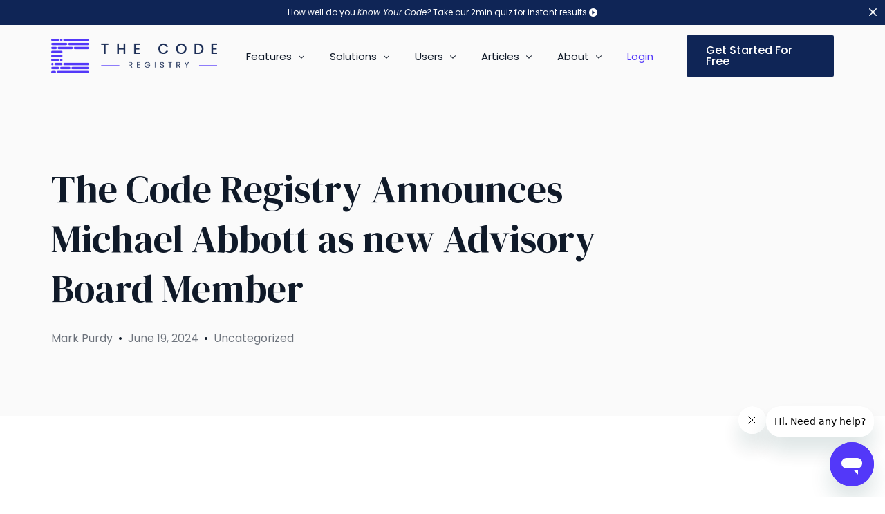

--- FILE ---
content_type: text/html; charset=UTF-8
request_url: https://thecoderegistry.com/the-code-registry-announces-michael-abbott-as-new-advisory-board-member/
body_size: 22725
content:
<!doctype html>
<html lang="en-US">
<head>
	<meta charset="UTF-8">
	<meta name="viewport" content="width=device-width, initial-scale=1">
	<link rel="profile" href="https://gmpg.org/xfn/11">

	    <script>
        var uicore_animations_list = {"Fading":{"fadeIn":"Fade In","fadeInDown":"Fade In Down","fadeInLeft":"Fade In Left","fadeInRight":"Fade In Right","fadeInUp":"Fade In Up"},"Zooming":{"zoomIn":"Zoom In","zoomInDown":"Zoom In Down","zoomInLeft":"Zoom In Left","zoomInRight":"Zoom In Right","zoomInUp":"Zoom In Up"},"Bouncing":{"bounceIn":"Bounce In","bounceInDown":"Bounce In Down","bounceInLeft":"Bounce In Left","bounceInRight":"Bounce In Right","bounceInUp":"Bounce In Up"},"Sliding":{"slideInDown":"Slide In Down","slideInLeft":"Slide In Left","slideInRight":"Slide In Right","slideInUp":"Slide In Up"},"Rotating":{"rotateIn":"Rotate In","rotateInDownLeft":"Rotate In Down Left","rotateInDownRight":"Rotate In Down Right","rotateInUpLeft":"Rotate In Up Left","rotateInUpRight":"Rotate In Up Right"},"Attention Seekers":{"bounce":"Bounce","flash":"Flash","pulse":"Pulse","rubberBand":"Rubber Band","shake":"Shake","headShake":"Head Shake","swing":"Swing","tada":"Tada","wobble":"Wobble","jello":"Jello"},"Light Speed":{"lightSpeedIn":"Light Speed In"},"Specials":{"rollIn":"Roll In"}};
    </script>

    <meta name='robots' content='index, follow, max-image-preview:large, max-snippet:-1, max-video-preview:-1' />
<!-- Google tag (gtag.js) consent mode dataLayer added by Site Kit -->
<script id="google_gtagjs-js-consent-mode-data-layer">
window.dataLayer = window.dataLayer || [];function gtag(){dataLayer.push(arguments);}
gtag('consent', 'default', {"ad_personalization":"denied","ad_storage":"denied","ad_user_data":"denied","analytics_storage":"denied","functionality_storage":"denied","security_storage":"denied","personalization_storage":"denied","region":["AT","BE","BG","CH","CY","CZ","DE","DK","EE","ES","FI","FR","GB","GR","HR","HU","IE","IS","IT","LI","LT","LU","LV","MT","NL","NO","PL","PT","RO","SE","SI","SK"],"wait_for_update":500});
window._googlesitekitConsentCategoryMap = {"statistics":["analytics_storage"],"marketing":["ad_storage","ad_user_data","ad_personalization"],"functional":["functionality_storage","security_storage"],"preferences":["personalization_storage"]};
window._googlesitekitConsents = {"ad_personalization":"denied","ad_storage":"denied","ad_user_data":"denied","analytics_storage":"denied","functionality_storage":"denied","security_storage":"denied","personalization_storage":"denied","region":["AT","BE","BG","CH","CY","CZ","DE","DK","EE","ES","FI","FR","GB","GR","HR","HU","IE","IS","IT","LI","LT","LU","LV","MT","NL","NO","PL","PT","RO","SE","SI","SK"],"wait_for_update":500};
</script>
<!-- End Google tag (gtag.js) consent mode dataLayer added by Site Kit -->

	<!-- This site is optimized with the Yoast SEO plugin v23.4 - https://yoast.com/wordpress/plugins/seo/ -->
	<title>Press | Michael Abbott Joins The Code Registry Advisory Board</title>
	<meta name="description" content="The Code Registry today announced that Michael Abbott, former VP of engineering at GM, Apple and Twitter has joined their Advisory Board." />
	<link rel="canonical" href="https://thecoderegistry.com/the-code-registry-announces-michael-abbott-as-new-advisory-board-member/" />
	<meta property="og:locale" content="en_US" />
	<meta property="og:type" content="article" />
	<meta property="og:title" content="Press | Michael Abbott Joins The Code Registry Advisory Board" />
	<meta property="og:description" content="The Code Registry today announced that Michael Abbott, former VP of engineering at GM, Apple and Twitter has joined their Advisory Board." />
	<meta property="og:url" content="https://thecoderegistry.com/the-code-registry-announces-michael-abbott-as-new-advisory-board-member/" />
	<meta property="og:site_name" content="The Code Registry" />
	<meta property="article:publisher" content="https://www.facebook.com/thecoderegistry/" />
	<meta property="article:published_time" content="2024-06-19T10:41:53+00:00" />
	<meta property="article:modified_time" content="2024-06-19T10:42:09+00:00" />
	<meta property="og:image" content="http://thecoderegistry.com/wp-content/uploads/2024/06/4-1024x535.png" />
	<meta property="og:image:width" content="1024" />
	<meta property="og:image:height" content="535" />
	<meta property="og:image:type" content="image/png" />
	<meta name="author" content="Mark Purdy" />
	<meta name="twitter:card" content="summary_large_image" />
	<meta name="twitter:creator" content="@TheCodeRegistry" />
	<meta name="twitter:site" content="@TheCodeRegistry" />
	<meta name="twitter:label1" content="Written by" />
	<meta name="twitter:data1" content="Mark Purdy" />
	<meta name="twitter:label2" content="Est. reading time" />
	<meta name="twitter:data2" content="5 minutes" />
	<script type="application/ld+json" class="yoast-schema-graph">{"@context":"https://schema.org","@graph":[{"@type":"Article","@id":"https://thecoderegistry.com/the-code-registry-announces-michael-abbott-as-new-advisory-board-member/#article","isPartOf":{"@id":"https://thecoderegistry.com/the-code-registry-announces-michael-abbott-as-new-advisory-board-member/"},"author":{"name":"Mark Purdy","@id":"https://thecoderegistry.com/#/schema/person/bfbc11b03159be96a7033ad6ad2d08a7"},"headline":"The Code Registry Announces Michael Abbott as new Advisory Board Member","datePublished":"2024-06-19T10:41:53+00:00","dateModified":"2024-06-19T10:42:09+00:00","mainEntityOfPage":{"@id":"https://thecoderegistry.com/the-code-registry-announces-michael-abbott-as-new-advisory-board-member/"},"wordCount":770,"publisher":{"@id":"https://thecoderegistry.com/#organization"},"image":{"@id":"https://thecoderegistry.com/the-code-registry-announces-michael-abbott-as-new-advisory-board-member/#primaryimage"},"thumbnailUrl":"https://thecoderegistry.com/wp-content/uploads/2024/06/4.png","inLanguage":"en-US"},{"@type":"WebPage","@id":"https://thecoderegistry.com/the-code-registry-announces-michael-abbott-as-new-advisory-board-member/","url":"https://thecoderegistry.com/the-code-registry-announces-michael-abbott-as-new-advisory-board-member/","name":"Press | Michael Abbott Joins The Code Registry Advisory Board","isPartOf":{"@id":"https://thecoderegistry.com/#website"},"primaryImageOfPage":{"@id":"https://thecoderegistry.com/the-code-registry-announces-michael-abbott-as-new-advisory-board-member/#primaryimage"},"image":{"@id":"https://thecoderegistry.com/the-code-registry-announces-michael-abbott-as-new-advisory-board-member/#primaryimage"},"thumbnailUrl":"https://thecoderegistry.com/wp-content/uploads/2024/06/4.png","datePublished":"2024-06-19T10:41:53+00:00","dateModified":"2024-06-19T10:42:09+00:00","description":"The Code Registry today announced that Michael Abbott, former VP of engineering at GM, Apple and Twitter has joined their Advisory Board.","breadcrumb":{"@id":"https://thecoderegistry.com/the-code-registry-announces-michael-abbott-as-new-advisory-board-member/#breadcrumb"},"inLanguage":"en-US","potentialAction":[{"@type":"ReadAction","target":["https://thecoderegistry.com/the-code-registry-announces-michael-abbott-as-new-advisory-board-member/"]}]},{"@type":"ImageObject","inLanguage":"en-US","@id":"https://thecoderegistry.com/the-code-registry-announces-michael-abbott-as-new-advisory-board-member/#primaryimage","url":"https://thecoderegistry.com/wp-content/uploads/2024/06/4.png","contentUrl":"https://thecoderegistry.com/wp-content/uploads/2024/06/4.png","width":3750,"height":1959,"caption":"Michael Abbot, The Code Registry Advisory Board Member"},{"@type":"BreadcrumbList","@id":"https://thecoderegistry.com/the-code-registry-announces-michael-abbott-as-new-advisory-board-member/#breadcrumb","itemListElement":[{"@type":"ListItem","position":1,"name":"Home","item":"https://thecoderegistry.com/"},{"@type":"ListItem","position":2,"name":"The Code Registry Announces Michael Abbott as new Advisory Board Member"}]},{"@type":"WebSite","@id":"https://thecoderegistry.com/#website","url":"https://thecoderegistry.com/","name":"The Code Registry","description":"The world’s first code safety and analysis platform designed for non-developers","publisher":{"@id":"https://thecoderegistry.com/#organization"},"potentialAction":[{"@type":"SearchAction","target":{"@type":"EntryPoint","urlTemplate":"https://thecoderegistry.com/?s={search_term_string}"},"query-input":{"@type":"PropertyValueSpecification","valueRequired":true,"valueName":"search_term_string"}}],"inLanguage":"en-US"},{"@type":"Organization","@id":"https://thecoderegistry.com/#organization","name":"The Code Registry","url":"https://thecoderegistry.com/","logo":{"@type":"ImageObject","inLanguage":"en-US","@id":"https://thecoderegistry.com/#/schema/logo/image/","url":"https://thecoderegistry.com/wp-content/uploads/2023/09/CR_POS_VER@2x.png","contentUrl":"https://thecoderegistry.com/wp-content/uploads/2023/09/CR_POS_VER@2x.png","width":2050,"height":1254,"caption":"The Code Registry"},"image":{"@id":"https://thecoderegistry.com/#/schema/logo/image/"},"sameAs":["https://www.facebook.com/thecoderegistry/","https://x.com/TheCodeRegistry"]},{"@type":"Person","@id":"https://thecoderegistry.com/#/schema/person/bfbc11b03159be96a7033ad6ad2d08a7","name":"Mark Purdy","image":{"@type":"ImageObject","inLanguage":"en-US","@id":"https://thecoderegistry.com/#/schema/person/image/","url":"https://secure.gravatar.com/avatar/f846543c19a7758ee8caf89bbb67552be7b12a969e9ec71043914c6facdf60ca?s=96&d=mm&r=g","contentUrl":"https://secure.gravatar.com/avatar/f846543c19a7758ee8caf89bbb67552be7b12a969e9ec71043914c6facdf60ca?s=96&d=mm&r=g","caption":"Mark Purdy"},"url":"https://thecoderegistry.com/author/mpurdy/"}]}</script>
	<!-- / Yoast SEO plugin. -->


<link rel='dns-prefetch' href='//js.hs-scripts.com' />
<link rel='dns-prefetch' href='//www.googletagmanager.com' />
<link rel='dns-prefetch' href='//fonts.googleapis.com' />
<link rel="alternate" type="application/rss+xml" title="The Code Registry &raquo; Feed" href="https://thecoderegistry.com/feed/" />
<link rel="alternate" type="application/rss+xml" title="The Code Registry &raquo; Comments Feed" href="https://thecoderegistry.com/comments/feed/" />
<!-- Rewardful -->
<script>(function(w,r){w._rwq=r;w[r]=w[r]||function(){(w[r].q=w[r].q||[]).push(arguments)}})(window,'rewardful');</script>
<script async src='https://r.wdfl.co/rw.js' data-rewardful='332d76'></script>

<!-- Google Tag Manager -->
<script>(function(w,d,s,l,i){w[l]=w[l]||[];w[l].push({'gtm.start':
new Date().getTime(),event:'gtm.js'});var f=d.getElementsByTagName(s)[0],
j=d.createElement(s),dl=l!='dataLayer'?'&l='+l:'';j.async=true;j.src=
'https://www.googletagmanager.com/gtm.js?id='+i+dl;f.parentNode.insertBefore(j,f);
})(window,document,'script','dataLayer','GTM-WGHJN3Z6');</script>
<!-- End Google Tag Manager -->

<!-- Ripcord -->
<script src="https://cdn.jsdelivr.net/npm/@ripcord.io/meeting@2"></script>
<script>
document.addEventListener('DOMContentLoaded', function() {
    // Cache for widget instances
    const widgetCache = {};
    
    // Get or create widget instance
    function getWidget(routingId) {
        if (!widgetCache[routingId]) {
            widgetCache[routingId] = new ripcord.Widget({
                routingId: routingId
            });
        }
        return widgetCache[routingId];
    }
    
    // Check if element text contains demo-related keywords
    function isDemoButton(element) {
        const text = element.textContent.toLowerCase().trim();
        const demoKeywords = [
            'live demo',
            'book demo',
            'book a demo',
            'schedule demo',
            'schedule a demo',
            'get demo',
            'get a demo',
            'request demo',
            'request a demo',
            'demo call',
            'book a call'
        ];
        
        return demoKeywords.some(keyword => text.includes(keyword));
    }
    
    // Event delegation for all current and future buttons/links
    document.addEventListener('click', function(event) {
        const target = event.target;
        
        // Check if clicked element or its parent is a button/link with demo text
        let element = target;
        let found = false;
        
        // Walk up the DOM tree (in case text is in a span inside the button)
        while (element && element !== document.body) {
            // Check if it's a button or link
            if (element.tagName === 'BUTTON' || 
                element.tagName === 'A' || 
                element.classList.contains('ripcord-widget-button')) {
                
                // Check if it has demo-related text OR the explicit class
                if (isDemoButton(element) || element.classList.contains('ripcord-widget-button')) {
                    found = true;
                    break;
                }
            }
            element = element.parentElement;
        }
        
        if (found && element) {
            // Prevent default action
            event.preventDefault();
            event.stopPropagation();
            
            // Get routing ID (from data attribute or use default)
            const routingId = element.dataset.routingId || "DWcURQxyFATtTRPe1grym";
            const widget = getWidget(routingId);
            widget.open();
        }
    });
    
    // Optional: Add visual indicator to demo buttons on page load
    function markDemoButtons() {
        const buttons = document.querySelectorAll('button, a');
        buttons.forEach(button => {
            if (isDemoButton(button)) {
                // Add a class for styling or debugging
                button.classList.add('ripcord-enabled');
                // Optional: Add title attribute
                button.title = 'Opens demo booking widget';
            }
        });
    }
    
    // Mark existing demo buttons
    markDemoButtons();
    
    // Optional: Watch for new buttons added to the page
    const observer = new MutationObserver(function(mutations) {
        mutations.forEach(function(mutation) {
            mutation.addedNodes.forEach(function(node) {
                if (node.nodeType === 1) { // Element node
                    if ((node.tagName === 'BUTTON' || node.tagName === 'A') && isDemoButton(node)) {
                        node.classList.add('ripcord-enabled');
                    }
                    // Also check children
                    const buttons = node.querySelectorAll('button, a');
                    buttons.forEach(button => {
                        if (isDemoButton(button)) {
                            button.classList.add('ripcord-enabled');
                        }
                    });
                }
            });
        });
    });
    
    // Start observing
    observer.observe(document.body, {
        childList: true,
        subtree: true
    });
});
</script><link rel="alternate" type="application/rss+xml" title="The Code Registry &raquo; The Code Registry Announces Michael Abbott as new Advisory Board Member Comments Feed" href="https://thecoderegistry.com/the-code-registry-announces-michael-abbott-as-new-advisory-board-member/feed/" />
<link rel="alternate" title="oEmbed (JSON)" type="application/json+oembed" href="https://thecoderegistry.com/wp-json/oembed/1.0/embed?url=https%3A%2F%2Fthecoderegistry.com%2Fthe-code-registry-announces-michael-abbott-as-new-advisory-board-member%2F" />
<link rel="alternate" title="oEmbed (XML)" type="text/xml+oembed" href="https://thecoderegistry.com/wp-json/oembed/1.0/embed?url=https%3A%2F%2Fthecoderegistry.com%2Fthe-code-registry-announces-michael-abbott-as-new-advisory-board-member%2F&#038;format=xml" />
<style id='wp-img-auto-sizes-contain-inline-css'>
img:is([sizes=auto i],[sizes^="auto," i]){contain-intrinsic-size:3000px 1500px}
/*# sourceURL=wp-img-auto-sizes-contain-inline-css */
</style>
<link rel='stylesheet' id='bdt-uikit-css' href='https://thecoderegistry.com/wp-content/plugins/bdthemes-element-pack/assets/css/bdt-uikit.css?ver=3.16.24' media='all' />
<link rel='stylesheet' id='ep-helper-css' href='https://thecoderegistry.com/wp-content/plugins/bdthemes-element-pack/assets/css/ep-helper.css?ver=7.4.0' media='all' />
<style id='wp-emoji-styles-inline-css'>

	img.wp-smiley, img.emoji {
		display: inline !important;
		border: none !important;
		box-shadow: none !important;
		height: 1em !important;
		width: 1em !important;
		margin: 0 0.07em !important;
		vertical-align: -0.1em !important;
		background: none !important;
		padding: 0 !important;
	}
/*# sourceURL=wp-emoji-styles-inline-css */
</style>
<style id='classic-theme-styles-inline-css'>
/*! This file is auto-generated */
.wp-block-button__link{color:#fff;background-color:#32373c;border-radius:9999px;box-shadow:none;text-decoration:none;padding:calc(.667em + 2px) calc(1.333em + 2px);font-size:1.125em}.wp-block-file__button{background:#32373c;color:#fff;text-decoration:none}
/*# sourceURL=/wp-includes/css/classic-themes.min.css */
</style>
<link rel='stylesheet' id='cmplz-general-css' href='https://thecoderegistry.com/wp-content/plugins/complianz-gdpr-premium/assets/css/cookieblocker.min.css?ver=1748864276' media='all' />
<link rel='stylesheet' id='child-style-css' href='https://thecoderegistry.com/wp-content/themes/framey-child/style.css?ver=6.9' media='all' />
<link rel='stylesheet' id='elementor-icons-css' href='https://thecoderegistry.com/wp-content/plugins/elementor/assets/lib/eicons/css/elementor-icons.min.css?ver=5.31.0' media='all' />
<link rel='stylesheet' id='elementor-frontend-css' href='https://thecoderegistry.com/wp-content/plugins/elementor/assets/css/frontend.min.css?ver=3.24.1' media='all' />
<link rel='stylesheet' id='swiper-css' href='https://thecoderegistry.com/wp-content/plugins/elementor/assets/lib/swiper/v8/css/swiper.min.css?ver=8.4.5' media='all' />
<link rel='stylesheet' id='e-swiper-css' href='https://thecoderegistry.com/wp-content/plugins/elementor/assets/css/conditionals/e-swiper.min.css?ver=3.24.1' media='all' />
<link rel='stylesheet' id='elementor-pro-css' href='https://thecoderegistry.com/wp-content/plugins/elementor-pro/assets/css/frontend.min.css?ver=3.16.2' media='all' />
<link rel='stylesheet' id='widget-text-editor-css' href='https://thecoderegistry.com/wp-content/plugins/elementor/assets/css/widget-text-editor.min.css?ver=3.24.1' media='all' />
<link rel='stylesheet' id='widget-divider-css' href='https://thecoderegistry.com/wp-content/plugins/elementor/assets/css/widget-divider.min.css?ver=3.24.1' media='all' />
<link rel='stylesheet' id='elementor-post-2592-css' href='https://thecoderegistry.com/wp-content/uploads/elementor/css/post-2592.css?ver=1750483127' media='all' />
<link rel='stylesheet' id='widget-heading-css' href='https://thecoderegistry.com/wp-content/plugins/elementor/assets/css/widget-heading.min.css?ver=3.24.1' media='all' />
<link rel='stylesheet' id='elementor-post-3680-css' href='https://thecoderegistry.com/wp-content/uploads/elementor/css/post-3680.css?ver=1750421076' media='all' />
<link rel='stylesheet' id='widget-image-css' href='https://thecoderegistry.com/wp-content/plugins/elementor/assets/css/widget-image.min.css?ver=3.24.1' media='all' />
<link rel='stylesheet' id='widget-icon-list-css' href='https://thecoderegistry.com/wp-content/plugins/elementor/assets/css/widget-icon-list.min.css?ver=3.24.1' media='all' />
<link rel='stylesheet' id='elementor-post-50-css' href='https://thecoderegistry.com/wp-content/uploads/elementor/css/post-50.css?ver=1750421076' media='all' />
<link rel='stylesheet' id='uicore_global-css' href='https://thecoderegistry.com/wp-content/uploads/uicore-global.css?ver=4118' media='all' />
<link rel='stylesheet' id='uicore_blog_fonts-css' href='//fonts.googleapis.com/css?family=DM+Serif+Display%3Anormal%7CDM+Serif+Display%3Anormal%7CDM+Serif+Display%3Anormal%7CDM+Serif+Display%3Anormal%7CDM+Serif+Display%3Anormal%7CPoppins%3Anormal%7CPoppins%3Anormal%7C&#038;ver=6.9' media='all' />
<link rel='stylesheet' id='uicore-blog-st-css' href='https://thecoderegistry.com/wp-content/uploads/uicore-blog.css?ver=4118' media='all' />
<link rel='stylesheet' id='google-fonts-1-css' href='https://fonts.googleapis.com/css?family=DM+Serif+Display%3A100%2C100italic%2C200%2C200italic%2C300%2C300italic%2C400%2C400italic%2C500%2C500italic%2C600%2C600italic%2C700%2C700italic%2C800%2C800italic%2C900%2C900italic%7CPoppins%3A100%2C100italic%2C200%2C200italic%2C300%2C300italic%2C400%2C400italic%2C500%2C500italic%2C600%2C600italic%2C700%2C700italic%2C800%2C800italic%2C900%2C900italic%7CRubik%3A100%2C100italic%2C200%2C200italic%2C300%2C300italic%2C400%2C400italic%2C500%2C500italic%2C600%2C600italic%2C700%2C700italic%2C800%2C800italic%2C900%2C900italic&#038;display=swap&#038;ver=6.9' media='all' />
<link rel="preconnect" href="https://fonts.gstatic.com/" crossorigin><script src="https://thecoderegistry.com/wp-includes/js/jquery/jquery.min.js?ver=3.7.1" id="jquery-core-js"></script>
<script src="https://thecoderegistry.com/wp-includes/js/jquery/jquery-migrate.min.js?ver=3.4.1" id="jquery-migrate-js"></script>

<!-- Google tag (gtag.js) snippet added by Site Kit -->
<!-- Google Analytics snippet added by Site Kit -->
<script src="https://www.googletagmanager.com/gtag/js?id=GT-5TGLNSV" id="google_gtagjs-js" async></script>
<script id="google_gtagjs-js-after">
window.dataLayer = window.dataLayer || [];function gtag(){dataLayer.push(arguments);}
gtag("set","linker",{"domains":["thecoderegistry.com"]});
gtag("js", new Date());
gtag("set", "developer_id.dZTNiMT", true);
gtag("config", "GT-5TGLNSV");
//# sourceURL=google_gtagjs-js-after
</script>
<link rel="https://api.w.org/" href="https://thecoderegistry.com/wp-json/" /><link rel="alternate" title="JSON" type="application/json" href="https://thecoderegistry.com/wp-json/wp/v2/posts/2592" /><link rel="EditURI" type="application/rsd+xml" title="RSD" href="https://thecoderegistry.com/xmlrpc.php?rsd" />
<meta name="generator" content="WordPress 6.9" />
<link rel='shortlink' href='https://thecoderegistry.com/?p=2592' />
<meta name="generator" content="Site Kit by Google 1.170.0" />			<!-- DO NOT COPY THIS SNIPPET! Start of Page Analytics Tracking for HubSpot WordPress plugin v11.1.40-->
			<script class="hsq-set-content-id" data-content-id="blog-post">
				var _hsq = _hsq || [];
				_hsq.push(["setContentType", "blog-post"]);
			</script>
			<!-- DO NOT COPY THIS SNIPPET! End of Page Analytics Tracking for HubSpot WordPress plugin -->
						<style>.cmplz-hidden {
					display: none !important;
				}</style><meta name="generator" content="Elementor 3.24.1; features: additional_custom_breakpoints; settings: css_print_method-external, google_font-enabled, font_display-swap">
<script src="https://kit.fontawesome.com/ab84fb0f1e.js" crossorigin="anonymous"></script>
<meta name="theme-color" content="#FFFFFF" />
        <link rel="shortcut icon" href="https://thecoderegistry.com/wp-content/uploads/2023/12/Favicon@2x.png" >
		<link rel="icon" href="https://thecoderegistry.com/wp-content/uploads/2023/12/Favicon@2x.png" >
		<link rel="apple-touch-icon" sizes="152x152" href="https://thecoderegistry.com/wp-content/uploads/2023/12/Favicon@2x.png">
		<link rel="apple-touch-icon" sizes="120x120" href="https://thecoderegistry.com/wp-content/uploads/2023/12/Favicon@2x.png">
		<link rel="apple-touch-icon" sizes="76x76" href="https://thecoderegistry.com/wp-content/uploads/2023/12/Favicon@2x.png">
        <link rel="apple-touch-icon" href="https://thecoderegistry.com/wp-content/uploads/2023/12/Favicon@2x.png">
        			<style>
				.e-con.e-parent:nth-of-type(n+4):not(.e-lazyloaded):not(.e-no-lazyload),
				.e-con.e-parent:nth-of-type(n+4):not(.e-lazyloaded):not(.e-no-lazyload) * {
					background-image: none !important;
				}
				@media screen and (max-height: 1024px) {
					.e-con.e-parent:nth-of-type(n+3):not(.e-lazyloaded):not(.e-no-lazyload),
					.e-con.e-parent:nth-of-type(n+3):not(.e-lazyloaded):not(.e-no-lazyload) * {
						background-image: none !important;
					}
				}
				@media screen and (max-height: 640px) {
					.e-con.e-parent:nth-of-type(n+2):not(.e-lazyloaded):not(.e-no-lazyload),
					.e-con.e-parent:nth-of-type(n+2):not(.e-lazyloaded):not(.e-no-lazyload) * {
						background-image: none !important;
					}
				}
			</style>
			<link rel="icon" href="https://thecoderegistry.com/wp-content/uploads/2023/12/favicon.png" sizes="32x32" />
<link rel="icon" href="https://thecoderegistry.com/wp-content/uploads/2023/12/favicon.png" sizes="192x192" />
<link rel="apple-touch-icon" href="https://thecoderegistry.com/wp-content/uploads/2023/12/favicon.png" />
<meta name="msapplication-TileImage" content="https://thecoderegistry.com/wp-content/uploads/2023/12/favicon.png" />

<style id='global-styles-inline-css'>
:root{--wp--preset--aspect-ratio--square: 1;--wp--preset--aspect-ratio--4-3: 4/3;--wp--preset--aspect-ratio--3-4: 3/4;--wp--preset--aspect-ratio--3-2: 3/2;--wp--preset--aspect-ratio--2-3: 2/3;--wp--preset--aspect-ratio--16-9: 16/9;--wp--preset--aspect-ratio--9-16: 9/16;--wp--preset--color--black: #000000;--wp--preset--color--cyan-bluish-gray: #abb8c3;--wp--preset--color--white: #ffffff;--wp--preset--color--pale-pink: #f78da7;--wp--preset--color--vivid-red: #cf2e2e;--wp--preset--color--luminous-vivid-orange: #ff6900;--wp--preset--color--luminous-vivid-amber: #fcb900;--wp--preset--color--light-green-cyan: #7bdcb5;--wp--preset--color--vivid-green-cyan: #00d084;--wp--preset--color--pale-cyan-blue: #8ed1fc;--wp--preset--color--vivid-cyan-blue: #0693e3;--wp--preset--color--vivid-purple: #9b51e0;--wp--preset--gradient--vivid-cyan-blue-to-vivid-purple: linear-gradient(135deg,rgb(6,147,227) 0%,rgb(155,81,224) 100%);--wp--preset--gradient--light-green-cyan-to-vivid-green-cyan: linear-gradient(135deg,rgb(122,220,180) 0%,rgb(0,208,130) 100%);--wp--preset--gradient--luminous-vivid-amber-to-luminous-vivid-orange: linear-gradient(135deg,rgb(252,185,0) 0%,rgb(255,105,0) 100%);--wp--preset--gradient--luminous-vivid-orange-to-vivid-red: linear-gradient(135deg,rgb(255,105,0) 0%,rgb(207,46,46) 100%);--wp--preset--gradient--very-light-gray-to-cyan-bluish-gray: linear-gradient(135deg,rgb(238,238,238) 0%,rgb(169,184,195) 100%);--wp--preset--gradient--cool-to-warm-spectrum: linear-gradient(135deg,rgb(74,234,220) 0%,rgb(151,120,209) 20%,rgb(207,42,186) 40%,rgb(238,44,130) 60%,rgb(251,105,98) 80%,rgb(254,248,76) 100%);--wp--preset--gradient--blush-light-purple: linear-gradient(135deg,rgb(255,206,236) 0%,rgb(152,150,240) 100%);--wp--preset--gradient--blush-bordeaux: linear-gradient(135deg,rgb(254,205,165) 0%,rgb(254,45,45) 50%,rgb(107,0,62) 100%);--wp--preset--gradient--luminous-dusk: linear-gradient(135deg,rgb(255,203,112) 0%,rgb(199,81,192) 50%,rgb(65,88,208) 100%);--wp--preset--gradient--pale-ocean: linear-gradient(135deg,rgb(255,245,203) 0%,rgb(182,227,212) 50%,rgb(51,167,181) 100%);--wp--preset--gradient--electric-grass: linear-gradient(135deg,rgb(202,248,128) 0%,rgb(113,206,126) 100%);--wp--preset--gradient--midnight: linear-gradient(135deg,rgb(2,3,129) 0%,rgb(40,116,252) 100%);--wp--preset--font-size--small: 13px;--wp--preset--font-size--medium: 20px;--wp--preset--font-size--large: 36px;--wp--preset--font-size--x-large: 42px;--wp--preset--spacing--20: 0.44rem;--wp--preset--spacing--30: 0.67rem;--wp--preset--spacing--40: 1rem;--wp--preset--spacing--50: 1.5rem;--wp--preset--spacing--60: 2.25rem;--wp--preset--spacing--70: 3.38rem;--wp--preset--spacing--80: 5.06rem;--wp--preset--shadow--natural: 6px 6px 9px rgba(0, 0, 0, 0.2);--wp--preset--shadow--deep: 12px 12px 50px rgba(0, 0, 0, 0.4);--wp--preset--shadow--sharp: 6px 6px 0px rgba(0, 0, 0, 0.2);--wp--preset--shadow--outlined: 6px 6px 0px -3px rgb(255, 255, 255), 6px 6px rgb(0, 0, 0);--wp--preset--shadow--crisp: 6px 6px 0px rgb(0, 0, 0);}:where(.is-layout-flex){gap: 0.5em;}:where(.is-layout-grid){gap: 0.5em;}body .is-layout-flex{display: flex;}.is-layout-flex{flex-wrap: wrap;align-items: center;}.is-layout-flex > :is(*, div){margin: 0;}body .is-layout-grid{display: grid;}.is-layout-grid > :is(*, div){margin: 0;}:where(.wp-block-columns.is-layout-flex){gap: 2em;}:where(.wp-block-columns.is-layout-grid){gap: 2em;}:where(.wp-block-post-template.is-layout-flex){gap: 1.25em;}:where(.wp-block-post-template.is-layout-grid){gap: 1.25em;}.has-black-color{color: var(--wp--preset--color--black) !important;}.has-cyan-bluish-gray-color{color: var(--wp--preset--color--cyan-bluish-gray) !important;}.has-white-color{color: var(--wp--preset--color--white) !important;}.has-pale-pink-color{color: var(--wp--preset--color--pale-pink) !important;}.has-vivid-red-color{color: var(--wp--preset--color--vivid-red) !important;}.has-luminous-vivid-orange-color{color: var(--wp--preset--color--luminous-vivid-orange) !important;}.has-luminous-vivid-amber-color{color: var(--wp--preset--color--luminous-vivid-amber) !important;}.has-light-green-cyan-color{color: var(--wp--preset--color--light-green-cyan) !important;}.has-vivid-green-cyan-color{color: var(--wp--preset--color--vivid-green-cyan) !important;}.has-pale-cyan-blue-color{color: var(--wp--preset--color--pale-cyan-blue) !important;}.has-vivid-cyan-blue-color{color: var(--wp--preset--color--vivid-cyan-blue) !important;}.has-vivid-purple-color{color: var(--wp--preset--color--vivid-purple) !important;}.has-black-background-color{background-color: var(--wp--preset--color--black) !important;}.has-cyan-bluish-gray-background-color{background-color: var(--wp--preset--color--cyan-bluish-gray) !important;}.has-white-background-color{background-color: var(--wp--preset--color--white) !important;}.has-pale-pink-background-color{background-color: var(--wp--preset--color--pale-pink) !important;}.has-vivid-red-background-color{background-color: var(--wp--preset--color--vivid-red) !important;}.has-luminous-vivid-orange-background-color{background-color: var(--wp--preset--color--luminous-vivid-orange) !important;}.has-luminous-vivid-amber-background-color{background-color: var(--wp--preset--color--luminous-vivid-amber) !important;}.has-light-green-cyan-background-color{background-color: var(--wp--preset--color--light-green-cyan) !important;}.has-vivid-green-cyan-background-color{background-color: var(--wp--preset--color--vivid-green-cyan) !important;}.has-pale-cyan-blue-background-color{background-color: var(--wp--preset--color--pale-cyan-blue) !important;}.has-vivid-cyan-blue-background-color{background-color: var(--wp--preset--color--vivid-cyan-blue) !important;}.has-vivid-purple-background-color{background-color: var(--wp--preset--color--vivid-purple) !important;}.has-black-border-color{border-color: var(--wp--preset--color--black) !important;}.has-cyan-bluish-gray-border-color{border-color: var(--wp--preset--color--cyan-bluish-gray) !important;}.has-white-border-color{border-color: var(--wp--preset--color--white) !important;}.has-pale-pink-border-color{border-color: var(--wp--preset--color--pale-pink) !important;}.has-vivid-red-border-color{border-color: var(--wp--preset--color--vivid-red) !important;}.has-luminous-vivid-orange-border-color{border-color: var(--wp--preset--color--luminous-vivid-orange) !important;}.has-luminous-vivid-amber-border-color{border-color: var(--wp--preset--color--luminous-vivid-amber) !important;}.has-light-green-cyan-border-color{border-color: var(--wp--preset--color--light-green-cyan) !important;}.has-vivid-green-cyan-border-color{border-color: var(--wp--preset--color--vivid-green-cyan) !important;}.has-pale-cyan-blue-border-color{border-color: var(--wp--preset--color--pale-cyan-blue) !important;}.has-vivid-cyan-blue-border-color{border-color: var(--wp--preset--color--vivid-cyan-blue) !important;}.has-vivid-purple-border-color{border-color: var(--wp--preset--color--vivid-purple) !important;}.has-vivid-cyan-blue-to-vivid-purple-gradient-background{background: var(--wp--preset--gradient--vivid-cyan-blue-to-vivid-purple) !important;}.has-light-green-cyan-to-vivid-green-cyan-gradient-background{background: var(--wp--preset--gradient--light-green-cyan-to-vivid-green-cyan) !important;}.has-luminous-vivid-amber-to-luminous-vivid-orange-gradient-background{background: var(--wp--preset--gradient--luminous-vivid-amber-to-luminous-vivid-orange) !important;}.has-luminous-vivid-orange-to-vivid-red-gradient-background{background: var(--wp--preset--gradient--luminous-vivid-orange-to-vivid-red) !important;}.has-very-light-gray-to-cyan-bluish-gray-gradient-background{background: var(--wp--preset--gradient--very-light-gray-to-cyan-bluish-gray) !important;}.has-cool-to-warm-spectrum-gradient-background{background: var(--wp--preset--gradient--cool-to-warm-spectrum) !important;}.has-blush-light-purple-gradient-background{background: var(--wp--preset--gradient--blush-light-purple) !important;}.has-blush-bordeaux-gradient-background{background: var(--wp--preset--gradient--blush-bordeaux) !important;}.has-luminous-dusk-gradient-background{background: var(--wp--preset--gradient--luminous-dusk) !important;}.has-pale-ocean-gradient-background{background: var(--wp--preset--gradient--pale-ocean) !important;}.has-electric-grass-gradient-background{background: var(--wp--preset--gradient--electric-grass) !important;}.has-midnight-gradient-background{background: var(--wp--preset--gradient--midnight) !important;}.has-small-font-size{font-size: var(--wp--preset--font-size--small) !important;}.has-medium-font-size{font-size: var(--wp--preset--font-size--medium) !important;}.has-large-font-size{font-size: var(--wp--preset--font-size--large) !important;}.has-x-large-font-size{font-size: var(--wp--preset--font-size--x-large) !important;}
/*# sourceURL=global-styles-inline-css */
</style>
<link rel='stylesheet' id='fluentform-elementor-widget-css' href='https://thecoderegistry.com/wp-content/plugins/fluentform/assets/css/fluent-forms-elementor-widget.css?ver=6.1.12' media='all' />
<link rel='stylesheet' id='e-animation-fadeIn-css' href='https://thecoderegistry.com/wp-content/plugins/elementor/assets/lib/animations/styles/fadeIn.min.css?ver=3.24.1' media='all' />
</head>

<body data-cmplz=1 class="wp-singular post-template-default single single-post postid-2592 single-format-standard wp-embed-responsive wp-theme-framey wp-child-theme-framey-child ui-a-dsmm-slide  uicore-sticky-tb uicore-blog elementor-default elementor-kit-7 elementor-page elementor-page-2592">
		<div class="uicore-animation-bg"></div><!-- 1.1 uicore_before_body_content -->	<div class="uicore-body-content">
		<!-- 1.2 uicore_before_page_content -->		<div id="uicore-page">
		        <div class="uicore uicore-top-bar elementor-section elementor-section-boxed "
                        style="display:none;"
                        >
            <div class="uicore elementor-container">

                <div class="ui-tb-col-1 uicore-animate">
                <p style="text-align: center" data-mce-style="text-align: center;">How well do you <em>Know Your Code?</em><span id="_mce_caret" data-mce-bogus="1" data-mce-type="format-caret"> Take our 2min quiz for instant results <a data-mce-href="https://thecoderegistry.com/know-your-code/" href="https://thecoderegistry.com/know-your-code/"><i class="uicore-i-play" style="font-size:100%; color:inherit; padding-left:0; padding-right:0;" ></i></a></span></p>                </div>

                            </div>
            <a id="ui-banner-dismiss" class="uicore-animate uicore-i-close"></a>        </div>
                <script>
            if(!localStorage.getItem('uicore_tb') || localStorage.getItem('uicore_tb') != 'ak2al8gol'){
                document.querySelector('.uicore-top-bar').style.display = 'block';
            }
        </script>
        <div class="uicore-progress-bar"></div>
        <div data-uils="header" data-uils-title="Header" id="wrapper-navbar" itemscope itemtype="http://schema.org/WebSite" class="uicore uicore-navbar elementor-section elementor-section-boxed uicore-h-classic uicore-sticky ui-smart-sticky uicore-transparent "><div class="uicore-header-wrapper">
            <nav class="uicore elementor-container">
            		 <div class="uicore-branding" data-uils="header-branding" data-uils-title="Site Logo">
                
			<a href="https://thecoderegistry.com/" rel="home">
                <img class="uicore uicore-logo uicore-main" src="https://thecoderegistry.com/wp-content/uploads/2023/12/CR_POS_HOR@2x.png" alt="The Code Registry"/>
				<img class="uicore uicore-logo uicore-second" src="https://thecoderegistry.com/wp-content/uploads/2023/12/CR_POS_HOR@2x.png" alt="The Code Registry" />
				<img class="uicore uicore-logo uicore-mobile-main" src="https://thecoderegistry.com/wp-content/uploads/2023/12/CR_POS_HOR@2x.png" alt="The Code Registry" />
				<img class="uicore uicore-logo uicore-mobile-second" src="https://thecoderegistry.com/wp-content/uploads/2023/12/CR_POS_HOR@2x.png" alt="The Code Registry" />
			</a>

		        </div>
		        <div class='uicore-nav-menu'>
            <div class="uicore-menu-container uicore-nav"><ul data-uils="header-menu" data-uils-title="Navigation Menu" class="uicore-menu"><li class="menu-item menu-item-type-custom menu-item-object-custom menu-item-has-children menu-item-51"><a href="https://thecoderegistry.com/features"><span class="ui-menu-item-wrapper">Features</span></a>
<ul class="sub-menu">
	<li class="menu-item menu-item-type-custom menu-item-object-custom menu-item-52"><a href="https://thecoderegistry.com/features/code-vault"><span class="ui-menu-item-wrapper">Secure Code Vaults</span></a></li>
	<li class="menu-item menu-item-type-custom menu-item-object-custom menu-item-53"><a href="https://thecoderegistry.com/features/code-replication"><span class="ui-menu-item-wrapper">Code Replication</span></a></li>
	<li class="menu-item menu-item-type-custom menu-item-object-custom menu-item-54"><a href="https://thecoderegistry.com/features/code-complexity-scoring"><span class="ui-menu-item-wrapper">Code Complexity Scoring</span></a></li>
	<li class="menu-item menu-item-type-custom menu-item-object-custom menu-item-55"><a href="https://thecoderegistry.com/features/ip-code-valuation"><span class="ui-menu-item-wrapper">&#8220;Cost to Replicate&#8221; Valuation</span></a></li>
	<li class="menu-item menu-item-type-custom menu-item-object-custom menu-item-1363"><a href="https://thecoderegistry.com/features/open-source-component-scanner"><span class="ui-menu-item-wrapper">Open Source Component Analysis</span></a></li>
	<li class="menu-item menu-item-type-custom menu-item-object-custom menu-item-56"><a href="https://thecoderegistry.com/features/code-security-analysis"><span class="ui-menu-item-wrapper">Code Security Analysis</span></a></li>
	<li class="menu-item menu-item-type-post_type menu-item-object-page menu-item-2772"><a href="https://thecoderegistry.com/features/software-escrow/"><span class="ui-menu-item-wrapper">Software Escrow</span></a></li>
	<li class="menu-item menu-item-type-custom menu-item-object-custom menu-item-57"><a href="https://thecoderegistry.com/features/code-history-analysis"><span class="ui-menu-item-wrapper">Code History Analysis</span></a></li>
	<li class="menu-item menu-item-type-post_type menu-item-object-page menu-item-2515"><a href="https://thecoderegistry.com/features/ai-quotient/"><span class="ui-menu-item-wrapper">AI Quotient™</span></a></li>
	<li class="menu-item menu-item-type-custom menu-item-object-custom menu-item-58"><a href="https://thecoderegistry.com/features/ai-code-analysis"><span class="ui-menu-item-wrapper">AI Insights &#038; Analysis</span></a></li>
	<li class="menu-item menu-item-type-custom menu-item-object-custom menu-item-59"><a href="https://thecoderegistry.com/features/change-reporting"><span class="ui-menu-item-wrapper">Change Reporting</span></a></li>
	<li class="menu-item menu-item-type-custom menu-item-object-custom menu-item-60"><a href="https://thecoderegistry.com/features/modern-responsive-dashboard/"><span class="ui-menu-item-wrapper">Modern &#038; Responsive Dashboard</span></a></li>
</ul>
</li>
<li class="menu-item menu-item-type-custom menu-item-object-custom menu-item-has-children menu-item-3037"><a href="#"><span class="ui-menu-item-wrapper">Solutions</span></a>
<ul class="sub-menu">
	<li class="menu-item menu-item-type-post_type menu-item-object-page menu-item-3039"><a href="https://thecoderegistry.com/technical-due-diligence/"><span class="ui-menu-item-wrapper">Technical Due Diligence</span></a></li>
	<li class="menu-item menu-item-type-post_type menu-item-object-page menu-item-3052"><a href="https://thecoderegistry.com/application-supply-chain-security/"><span class="ui-menu-item-wrapper">Application &amp; Supply Chain Security</span></a></li>
	<li class="menu-item menu-item-type-post_type menu-item-object-page menu-item-3038"><a href="https://thecoderegistry.com/solutions-software-escrow/"><span class="ui-menu-item-wrapper">Software Escrow</span></a></li>
	<li class="menu-item menu-item-type-post_type menu-item-object-page menu-item-3089"><a href="https://thecoderegistry.com/code-auditing/"><span class="ui-menu-item-wrapper">Code Auditing</span></a></li>
	<li class="menu-item menu-item-type-post_type menu-item-object-page menu-item-3106"><a href="https://thecoderegistry.com/engineering-team-management-and-productivity/"><span class="ui-menu-item-wrapper">Engineering Team Management and Productivity</span></a></li>
	<li class="menu-item menu-item-type-post_type menu-item-object-page menu-item-3116"><a href="https://thecoderegistry.com/executive-team-reporting/"><span class="ui-menu-item-wrapper">Executive Team Reporting</span></a></li>
</ul>
</li>
<li class="menu-item menu-item-type-custom menu-item-object-custom menu-item-has-children menu-item-64"><a href="https://thecoderegistry.com/users"><span class="ui-menu-item-wrapper">Users</span></a>
<ul class="sub-menu">
	<li class="menu-item menu-item-type-custom menu-item-object-custom menu-item-65"><a href="https://thecoderegistry.com/users/ceos-and-business-owners"><span class="ui-menu-item-wrapper">CEO&#8217;s and Business Owners</span></a></li>
	<li class="menu-item menu-item-type-custom menu-item-object-custom menu-item-66"><a href="https://thecoderegistry.com/users/ctos-and-cios"><span class="ui-menu-item-wrapper">CTO&#8217;s and CIO&#8217;s</span></a></li>
	<li class="menu-item menu-item-type-custom menu-item-object-custom menu-item-67"><a href="https://thecoderegistry.com/users/product-owners-and-budget-holders"><span class="ui-menu-item-wrapper">Product Owners and Budget Holders</span></a></li>
	<li class="menu-item menu-item-type-custom menu-item-object-custom menu-item-68"><a href="https://thecoderegistry.com/users/investors-and-mergers-and-acquisitions"><span class="ui-menu-item-wrapper">Investors and M&#038;A&#8217;s</span></a></li>
	<li class="menu-item menu-item-type-custom menu-item-object-custom menu-item-69"><a href="https://thecoderegistry.com/users/consultants-and-valuation-experts"><span class="ui-menu-item-wrapper">Consultants and Valuation Experts</span></a></li>
	<li class="menu-item menu-item-type-custom menu-item-object-custom menu-item-70"><a href="https://thecoderegistry.com/users/ip-lawyers-and-legal-council"><span class="ui-menu-item-wrapper">IP Lawyers and Legal Council</span></a></li>
	<li class="menu-item menu-item-type-custom menu-item-object-custom menu-item-71"><a href="https://thecoderegistry.com/users/developers"><span class="ui-menu-item-wrapper">Developers</span></a></li>
	<li class="menu-item menu-item-type-custom menu-item-object-custom menu-item-72"><a href="https://thecoderegistry.com/users/development-agencies"><span class="ui-menu-item-wrapper">Development Agencies</span></a></li>
	<li class="menu-item menu-item-type-custom menu-item-object-custom menu-item-74"><a href="https://thecoderegistry.com/users/consulting-agencies"><span class="ui-menu-item-wrapper">Consulting Agencies</span></a></li>
</ul>
</li>
<li class="menu-item menu-item-type-custom menu-item-object-custom menu-item-has-children menu-item-83"><a href="/articles"><span class="ui-menu-item-wrapper">Articles</span></a>
<ul class="sub-menu">
	<li class="menu-item menu-item-type-taxonomy menu-item-object-category menu-item-1895 ui-has-description"><a href="https://thecoderegistry.com/category/security/"><span class="ui-menu-item-wrapper">Security</span><span class="custom-menu-desc">Security articles about coding and software development</span></a></li>
	<li class="menu-item menu-item-type-taxonomy menu-item-object-category menu-item-1894 ui-has-description"><a href="https://thecoderegistry.com/category/technology/"><span class="ui-menu-item-wrapper">Technology</span><span class="custom-menu-desc">Technology articles about code security, analysis and Intellectual Property</span></a></li>
	<li class="menu-item menu-item-type-taxonomy menu-item-object-category menu-item-1896 ui-has-description"><a href="https://thecoderegistry.com/category/case-studies/"><span class="ui-menu-item-wrapper">Case Studies</span><span class="custom-menu-desc">Articles about some The Code Registry’s recent case studies</span></a></li>
	<li class="menu-item menu-item-type-taxonomy menu-item-object-category menu-item-1892"><a href="https://thecoderegistry.com/category/platform-development/"><span class="ui-menu-item-wrapper">Platform Development</span></a></li>
	<li class="menu-item menu-item-type-taxonomy menu-item-object-category menu-item-1893 ui-has-description"><a href="https://thecoderegistry.com/category/press/"><span class="ui-menu-item-wrapper">Press</span><span class="custom-menu-desc">Press articles about The Code Registry</span></a></li>
</ul>
</li>
<li class="menu-item menu-item-type-custom menu-item-object-custom menu-item-has-children menu-item-107"><a href="/team"><span class="ui-menu-item-wrapper">About</span></a>
<ul class="sub-menu">
	<li class="menu-item menu-item-type-post_type menu-item-object-page menu-item-4492"><a href="https://thecoderegistry.com/simple-pricing/"><span class="ui-menu-item-wrapper">Simple Pricing</span></a></li>
	<li class="menu-item menu-item-type-custom menu-item-object-custom menu-item-1656"><a href="https://thecoderegistry.com/team/"><span class="ui-menu-item-wrapper">Our Team</span></a></li>
	<li class="menu-item menu-item-type-custom menu-item-object-custom menu-item-1657"><a href="https://thecoderegistry.com/how-it-works/"><span class="ui-menu-item-wrapper">How it works</span></a></li>
	<li class="menu-item menu-item-type-post_type menu-item-object-page menu-item-3144"><a href="https://thecoderegistry.com/affiliate-partner-program/"><span class="ui-menu-item-wrapper">Affiliate Partner Program</span></a></li>
</ul>
</li>
<li class="menu-item menu-item-type-custom menu-item-object-custom menu-item-1965"><a href="https://app.thecoderegistry.com/login"><span class="ui-menu-item-wrapper">Login</span></a></li>
</ul></div><div class="uicore uicore-extra" data-uils="header_extra" data-uils-title="Header Extras">            <div class="uicore-cta-wrapper">
				<a href="https://app.thecoderegistry.com/create-account"
					target="_self"
					class="uicore-btn ">
                    <span class="elementor-button-text">
						Get Started For Free                    </span>
				</a>
            </div>
        </div>        </div>
		            <button type="button" class="uicore-toggle uicore-ham" aria-label="mobile-menu">
                <span class="bars">
                    <span class="bar"></span>
                    <span class="bar"></span>
                    <span class="bar"></span>
                </span>
            </button>
                        </nav>

            </div>
                    </div><!-- #wrapper-navbar end -->
                    <script>
                if (document.querySelector('.uicore-navbar.uicore-sticky')) {
                    document.querySelector('.uicore-navbar.uicore-sticky').style.top = document.querySelector('.uicore-top-bar').offsetHeight+'px';
                }
            </script>
            <!-- 1.3 uicore_page -->			<div id="content" class="uicore-content">

			<script id="uicore-page-transition">window.onload=window.onpageshow= function() { 
            document.querySelector(".uicore-animation-bg").style.animationPlayState="running";
            document.querySelector(".uicore-animation-bg").style.animationName = "";
            

            window.onbeforeunload = function(e) {
                document.querySelector(".uicore-animation-bg").style.animationName = "uiCoreAnimationsRevealInversed";
                document.body.classList.remove("ui-a-pt-reveal");
                void document.querySelector("#uicore-page").offsetWidth;
                document.body.pointerEvents = "none";
                document.body.classList.add("ui-a-pt-reveal");
            }
             }; </script>                <header class="uicore uicore-page-title elementor-section elementor-section-boxed"                 >

                                    <div class="uicore-overlay"></div>
                                    <div class="uicore elementor-container">

                        
                            <h1 class="uicore-title uicore-animate h1">
                                The Code Registry Announces Michael Abbott as new Advisory Board Member                            </h1>
                            <div class="uicore-animate uicore-entry-meta"><div><a href="https://thecoderegistry.com/author/mpurdy/">Mark Purdy</a><span class="uicore-meta-separator"></span></div><span class="ui-blog-date ui-published">June 19, 2024 </span><span class="uicore-meta-separator"></span><div class="uicore-post-category uicore-body"><a href="https://thecoderegistry.com/category/uncategorized/" rel="category tag">Uncategorized</a></div></div>                    </div>

                </header>
                <!-- 1.4 uicore_before_content -->
<div id="primary" class="content-area">

	        <main id="main" class="site-main elementor-section elementor-section-boxed uicore">
			<div class="uicore elementor-container uicore-content-wrapper uicore-blog-animation">

				<div class="uicore-type-post uicore-post-content uicore-animate">

                    <article id="post-2592" class="blog-fonts post-2592 post type-post status-publish format-standard has-post-thumbnail hentry category-uncategorized">
                    
                        <div class="entry-content">
                            		<div data-elementor-type="wp-post" data-elementor-id="2592" class="elementor elementor-2592" data-elementor-post-type="post">
						<section class="elementor-section elementor-top-section elementor-element elementor-element-5d77d505 elementor-section-boxed elementor-section-height-default elementor-section-height-default" data-id="5d77d505" data-element_type="section">
						<div class="elementor-container elementor-column-gap-default">
					<div class="elementor-column elementor-col-100 elementor-top-column elementor-element elementor-element-3ca1bb7f" data-id="3ca1bb7f" data-element_type="column">
			<div class="elementor-widget-wrap elementor-element-populated">
						<div class="elementor-element elementor-element-23e8751 elementor-widget elementor-widget-text-editor" data-id="23e8751" data-element_type="widget" data-widget_type="text-editor.default">
				<div class="elementor-widget-container">
							<p><strong>Lafayette Hill, P.A.; London, United Kingdom: May 28th, 2024</strong> — <a href="https://thecoderegistry.com/" target="_blank" rel="noopener">The Code Registry</a>, the leader in AI-powered code intelligence and insights, is proud to announce that <a href="https://www.linkedin.com/in/michaelabbott/" target="_blank" rel="noopener">Michael Abbott</a>, a visionary technology executive with a formidable history at leading global companies, has joined its Advisory Board. With former roles as Executive Vice President at <a href="https://www.gm.com/" target="_blank" rel="noopener">General Motors</a>, and Vice President of Engineering at both <a href="https://www.apple.com/uk/" target="_blank" rel="noopener">Apple</a> and <a href="https://twitter.com/mabb0tt" target="_blank" rel="noopener">Twitter</a>, Abbott brings a depth of experience in technological innovation and engineering leadership that will significantly enhance The Code Registry’s strategic direction.</p><p>Michael Abbott’s illustrious career is marked by his leadership in software engineering and product development, particularly in scaling technology operations and leading cutting-edge engineering initiatives. His expertise will be instrumental in guiding The Code Registry’s technology strategy, enhancing its analytical capabilities, and expanding its reach into new markets.</p><p>&#8220;We are excited to welcome Michael to our Advisory Board,&#8221; said <a href="https://www.linkedin.com/in/markcpurdy/" target="_blank" rel="noopener">Mark Purdy</a>, CEO of The Code Registry. &#8220;His outstanding track record in engineering and executive leadership will be invaluable as we continue to innovate and lead in code intelligence and insights. Michael&#8217;s vision for technology and his strategic acumen will be critical in helping us achieve our goals.&#8221;</p><p>At The Code Registry, Abbott will play a pivotal role in advising on product development and technology strategy, leveraging his extensive experience to enhance the platform’s design and functionality. His guidance will be crucial as The Code Registry continues to evolve its services to meet the demands of business leaders in the complex world of software security and development.</p><p>&#8220;I am thrilled to join The Code Registry and contribute to its mission of demystifying software development and transforming how companies secure and manage their code,&#8221; said Michael Abbott. &#8220;The opportunity to apply my experience from Apple, Twitter, and General Motors to help The Code Registry lead in AI-powered code intelligence is incredibly exciting.&#8221;</p><p>The inclusion of Michael Abbott on the Advisory Board reinforces The Code Registry’s commitment to forging its position as the global solution for business leaders to better understand and manage their digital assets. </p>						</div>
				</div>
				<div class="elementor-element elementor-element-5ca0676 elementor-widget-divider--view-line elementor-widget elementor-widget-divider" data-id="5ca0676" data-element_type="widget" data-widget_type="divider.default">
				<div class="elementor-widget-container">
					<div class="elementor-divider">
			<span class="elementor-divider-separator">
						</span>
		</div>
				</div>
				</div>
				<div class="elementor-element elementor-element-cc507be elementor-widget elementor-widget-text-editor" data-id="cc507be" data-element_type="widget" data-widget_type="text-editor.default">
				<div class="elementor-widget-container">
							<div><strong>About The Code Registry</strong> </div><div>The Code Registry is the world’s leading platform in code intelligence and analysis, powered by the most advanced AI technology. Designed to meet the needs of both non-technical business leaders and senior IT experts, our innovative platform facilitates the creation of secure, independent replicas of entire code repositories. With a comprehensive suite of tools to assess over 4,000 rules and data points, The Code Registry delivers an unparalleled single dashboard of code analytics covering security evaluations, developmental insights, and a &#8216;cost-to-replicate&#8217; valuation of software assets. Our mission is to safeguard and optimize the software development lifecycle, providing peace of mind and strategic advantages to businesses across the globe. The Code Registry not only empowers users with critical insights into their code and its dependencies but also streamlines the management of development teams and partnerships. As a trusted authority in code security, software audits, and development strategy, The Code Registry is dedicated to demystifying complex technical challenges, ensuring that companies of all sizes can secure and leverage their software investments with confidence. For more information, <br /><a href="https://thecoderegistry.com/">The Code Registry</a>.  Know Your Code™ </div>						</div>
				</div>
					</div>
		</div>
					</div>
		</section>
		<div class="elementor-element elementor-element-76cdfce e-flex e-con-boxed e-con e-parent" data-id="76cdfce" data-element_type="container">
					<div class="e-con-inner">
				<div class="elementor-element elementor-element-d3ec40e elementor-widget-divider--view-line elementor-widget elementor-widget-divider" data-id="d3ec40e" data-element_type="widget" data-widget_type="divider.default">
				<div class="elementor-widget-container">
					<div class="elementor-divider">
			<span class="elementor-divider-separator">
						</span>
		</div>
				</div>
				</div>
					</div>
				</div>
		<div class="elementor-element elementor-element-6d6d395 e-flex e-con-boxed e-con e-parent" data-id="6d6d395" data-element_type="container">
					<div class="e-con-inner">
				<div class="elementor-element elementor-element-2843971 elementor-cta--skin-classic elementor-animated-content elementor-bg-transform elementor-bg-transform-zoom-in elementor-widget elementor-widget-global elementor-global-695 elementor-widget-call-to-action" data-id="2843971" data-element_type="widget" data-widget_type="call-to-action.default">
				<div class="elementor-widget-container">
					<div class="elementor-cta">
							<div class="elementor-cta__content">
				
									<h2 class="elementor-cta__title elementor-cta__content-item elementor-content-item">
						Want to Learn More?					</h2>
				
									<div class="elementor-cta__description elementor-cta__content-item elementor-content-item">
						Our simple sign-up process takes less than 5 minutes, once we’ve replicated your code and created your dedicated IP Code Vault you’ll be able to start understanding more about your code immediately! Why not book a non obligation demo today to see our platform in action.					</div>
				
									<div class="elementor-cta__button-wrapper elementor-cta__content-item elementor-content-item ">
					<a class="elementor-cta__button elementor-button elementor-size-sm" href="https://calendly.com/thecoderegistry/the-code-registry-demo">
						Book a Demo					</a>
					</div>
							</div>
						</div>
				</div>
				</div>
					</div>
				</div>
		<div class="elementor-element elementor-element-8950043 e-flex e-con-boxed e-con e-parent" data-id="8950043" data-element_type="container">
					<div class="e-con-inner">
				<div class="elementor-element elementor-element-7247c99 elementor-widget-divider--view-line elementor-widget elementor-widget-divider" data-id="7247c99" data-element_type="widget" data-widget_type="divider.default">
				<div class="elementor-widget-container">
					<div class="elementor-divider">
			<span class="elementor-divider-separator">
						</span>
		</div>
				</div>
				</div>
				<div class="elementor-element elementor-element-a0e9722 elementor-testimonial--skin-default elementor-testimonial--layout-image_inline elementor-testimonial--align-center elementor-arrows-yes elementor-pagination-type-bullets elementor-widget elementor-widget-global elementor-global-445 elementor-widget-testimonial-carousel" data-id="a0e9722" data-element_type="widget" data-settings="{&quot;show_arrows&quot;:&quot;yes&quot;,&quot;pagination&quot;:&quot;bullets&quot;,&quot;speed&quot;:500,&quot;autoplay&quot;:&quot;yes&quot;,&quot;autoplay_speed&quot;:5000,&quot;loop&quot;:&quot;yes&quot;,&quot;pause_on_hover&quot;:&quot;yes&quot;,&quot;pause_on_interaction&quot;:&quot;yes&quot;,&quot;space_between&quot;:{&quot;unit&quot;:&quot;px&quot;,&quot;size&quot;:10,&quot;sizes&quot;:[]},&quot;space_between_tablet&quot;:{&quot;unit&quot;:&quot;px&quot;,&quot;size&quot;:10,&quot;sizes&quot;:[]},&quot;space_between_mobile&quot;:{&quot;unit&quot;:&quot;px&quot;,&quot;size&quot;:10,&quot;sizes&quot;:[]}}" data-widget_type="testimonial-carousel.default">
				<div class="elementor-widget-container">
					<div class="elementor-swiper">
			<div class="elementor-main-swiper swiper">
				<div class="swiper-wrapper">
											<div class="swiper-slide">
									<div class="elementor-testimonial">
							<div class="elementor-testimonial__content">
					<div class="elementor-testimonial__text">
						““Founders can feel oftentimes held hostage by their CTO's. This is the solution for Founders, CEO's, investors and boards in the age of AI, helping them protect their code bases and discover what they should know.””					</div>
									</div>
						<div class="elementor-testimonial__footer">
									<div class="elementor-testimonial__image">
						<img decoding="async" src="https://thecoderegistry.com/wp-content/uploads/2023/09/michaelcarter_web.jpg" alt="Michael Carter">
											</div>
								<cite class="elementor-testimonial__cite"><span class="elementor-testimonial__name">Mike Carter</span><span class="elementor-testimonial__title">CEO, BizEquity</span></cite>			</div>
		</div>
								</div>
											<div class="swiper-slide">
									<div class="elementor-testimonial">
							<div class="elementor-testimonial__content">
					<div class="elementor-testimonial__text">
						"The Code Registry is solving a need for every founder, board member and investor in the world, since every company today is somehow a software company."					</div>
									</div>
						<div class="elementor-testimonial__footer">
									<div class="elementor-testimonial__image">
						<img decoding="async" src="https://thecoderegistry.com/wp-content/uploads/2023/12/john-loftus.jpeg" alt="John-loftus-the-code-registry">
											</div>
								<cite class="elementor-testimonial__cite"><span class="elementor-testimonial__name">John Loftus</span><span class="elementor-testimonial__title">Software Entrepreneur & Investor</span></cite>			</div>
		</div>
								</div>
											<div class="swiper-slide">
									<div class="elementor-testimonial">
							<div class="elementor-testimonial__content">
					<div class="elementor-testimonial__text">
						“Today as an IP Counsel, no CEO I speak with can point me to one place where their code is, there is not a single IP repository I have seen for the over 500 entrepreneurs I have worked with. The Code Registry changes that, it means business owners have a place to value and secure their code's IP.”					</div>
									</div>
						<div class="elementor-testimonial__footer">
									<div class="elementor-testimonial__image">
						<img decoding="async" src="https://thecoderegistry.com/wp-content/uploads/2023/09/BehmSocial-default-social-share-social-sharing-image-23916.jpg" alt="Ted Behm - Armstring Teasdale">
											</div>
								<cite class="elementor-testimonial__cite"><span class="elementor-testimonial__name">Ted Behm</span><span class="elementor-testimonial__title">Partner - Armstrong Teasdale</span></cite>			</div>
		</div>
								</div>
											<div class="swiper-slide">
									<div class="elementor-testimonial">
							<div class="elementor-testimonial__content">
					<div class="elementor-testimonial__text">
						"The Code Registry is a great solution for CTO's and CEO's wanting to share and better understand their code"					</div>
									</div>
						<div class="elementor-testimonial__footer">
									<div class="elementor-testimonial__image">
						<img decoding="async" src="https://thecoderegistry.com/wp-content/uploads/2023/12/Alex-Zhitomirskey-CEO-valex.webp" alt="Alex Zhitomirskey">
											</div>
								<cite class="elementor-testimonial__cite"><span class="elementor-testimonial__name">Alex Zhitomirskey</span><span class="elementor-testimonial__title">CEO, Valex Consulting</span></cite>			</div>
		</div>
								</div>
											<div class="swiper-slide">
									<div class="elementor-testimonial">
							<div class="elementor-testimonial__content">
					<div class="elementor-testimonial__text">
						"Finally a solution for every CXO to better understand their software assets"					</div>
									</div>
						<div class="elementor-testimonial__footer">
									<div class="elementor-testimonial__image">
						<img decoding="async" src="https://thecoderegistry.com/wp-content/uploads/2023/12/John-Parker-CEO-Hi-solutions.jpeg" alt="John Parker">
											</div>
								<cite class="elementor-testimonial__cite"><span class="elementor-testimonial__name">John Parker</span><span class="elementor-testimonial__title">CEO, Hi Solutions</span></cite>			</div>
		</div>
								</div>
									</div>
															<div class="swiper-pagination"></div>
																<div class="elementor-swiper-button elementor-swiper-button-prev" role="button" tabindex="0">
							<i aria-hidden="true" class="eicon-chevron-left"></i>							<span class="elementor-screen-only">Previous</span>
						</div>
						<div class="elementor-swiper-button elementor-swiper-button-next" role="button" tabindex="0">
							<i aria-hidden="true" class="eicon-chevron-right"></i>							<span class="elementor-screen-only">Next</span>
						</div>
												</div>
		</div>
				</div>
				</div>
					</div>
				</div>
				</div>
		                        </div><!-- .entry-content -->

                                                <footer class="entry-footer">
                                                    </footer><!-- .entry-footer -->
                        
                    </article><!-- #post-2592 -->
                                    </div>
                    </div>
            </main>
    	
</div><!-- #primary -->


	</div><!-- #content -->

	            <footer id="uicore-tb-footer" itemscope="itemscope" itemtype="https://schema.org/WPFooter" >
			    		<div data-elementor-type="uicore-tb" data-elementor-id="50" class="elementor elementor-50" data-elementor-post-type="uicore-tb">
						<div class="elementor-section elementor-top-section elementor-element elementor-element-1f7332d elementor-section-boxed elementor-section-height-default elementor-section-height-default" data-id="1f7332d" data-element_type="section" data-settings="{&quot;background_background&quot;:&quot;classic&quot;}">
						<div class="elementor-container elementor-column-gap-default">
					<div class="elementor-column elementor-col-100 elementor-top-column elementor-element elementor-element-a8abf87" data-id="a8abf87" data-element_type="column">
			<div class="elementor-widget-wrap elementor-element-populated">
						<section class="elementor-section elementor-inner-section elementor-element elementor-element-3f69ad2f elementor-section-boxed elementor-section-height-default elementor-section-height-default" data-id="3f69ad2f" data-element_type="section">
						<div class="elementor-container elementor-column-gap-default">
					<div class="elementor-column elementor-col-50 elementor-inner-column elementor-element elementor-element-771ce637" data-id="771ce637" data-element_type="column">
			<div class="elementor-widget-wrap elementor-element-populated">
						<div class="elementor-element elementor-element-21961eb6 elementor-widget elementor-widget-heading" data-id="21961eb6" data-element_type="widget" data-widget_type="heading.default">
				<div class="elementor-widget-container">
			<h4 class="elementor-heading-title elementor-size-default">Subscribe to our newsletter</h4>		</div>
				</div>
				<div class="elementor-element elementor-element-1d7d843a elementor-widget elementor-widget-text-editor" data-id="1d7d843a" data-element_type="widget" data-widget_type="text-editor.default">
				<div class="elementor-widget-container">
							<p>Get regular updates on platform development and industry news</p>						</div>
				</div>
					</div>
		</div>
				<div class="elementor-column elementor-col-50 elementor-inner-column elementor-element elementor-element-20ec69ce" data-id="20ec69ce" data-element_type="column">
			<div class="elementor-widget-wrap elementor-element-populated">
						<div class="elementor-element elementor-element-4a83cf2 elementor-button-align-stretch elementor-widget elementor-widget-form" data-id="4a83cf2" data-element_type="widget" data-settings="{&quot;button_width&quot;:&quot;40&quot;,&quot;step_next_label&quot;:&quot;Next&quot;,&quot;step_previous_label&quot;:&quot;Previous&quot;,&quot;step_type&quot;:&quot;number_text&quot;,&quot;step_icon_shape&quot;:&quot;circle&quot;}" data-widget_type="form.default">
				<div class="elementor-widget-container">
					<form class="elementor-form" method="post" id="newsletter_footer" name="Footer Newsletter">
			<input type="hidden" name="post_id" value="50"/>
			<input type="hidden" name="form_id" value="4a83cf2"/>
			<input type="hidden" name="referer_title" value="Press | Michael Abbott Joins The Code Registry Advisory Board" />

							<input type="hidden" name="queried_id" value="2592"/>
			
			<div class="elementor-form-fields-wrapper elementor-labels-">
								<div class="elementor-field-type-email elementor-field-group elementor-column elementor-field-group-email elementor-col-60 elementor-field-required">
												<label for="form-field-email" class="elementor-field-label elementor-screen-only">
								Email							</label>
														<input size="1" type="email" name="form_fields[email]" id="form-field-email" class="elementor-field elementor-size-sm  elementor-field-textual" placeholder="youremail@domain.com" required="required" aria-required="true">
											</div>
								<div class="elementor-field-group elementor-column elementor-field-type-submit elementor-col-40 e-form__buttons">
					<button type="submit" class="elementor-button elementor-size-sm">
						<span >
															<span class=" elementor-button-icon">
																										</span>
																						<span class="elementor-button-text">Submit</span>
													</span>
					</button>
				</div>
			</div>
		</form>
				</div>
				</div>
					</div>
		</div>
					</div>
		</section>
				<section class="elementor-section elementor-inner-section elementor-element elementor-element-94a6827 elementor-section-boxed elementor-section-height-default elementor-section-height-default" data-id="94a6827" data-element_type="section">
						<div class="elementor-container elementor-column-gap-default">
					<div class="elementor-column elementor-col-20 elementor-inner-column elementor-element elementor-element-4b64bf2" data-id="4b64bf2" data-element_type="column">
			<div class="elementor-widget-wrap elementor-element-populated">
						<div class="elementor-element elementor-element-73e8cf5 elementor-widget elementor-widget-image" data-id="73e8cf5" data-element_type="widget" data-widget_type="image.default">
				<div class="elementor-widget-container">
													<img width="2932" height="612" src="https://thecoderegistry.com/wp-content/uploads/2022/04/CR_NEG_HOR@2x.png" class="attachment-full size-full wp-image-1038" alt="The Code Registry Logo" srcset="https://thecoderegistry.com/wp-content/uploads/2022/04/CR_NEG_HOR@2x.png 2932w, https://thecoderegistry.com/wp-content/uploads/2022/04/CR_NEG_HOR@2x-300x63.png 300w, https://thecoderegistry.com/wp-content/uploads/2022/04/CR_NEG_HOR@2x-1024x214.png 1024w, https://thecoderegistry.com/wp-content/uploads/2022/04/CR_NEG_HOR@2x-768x160.png 768w, https://thecoderegistry.com/wp-content/uploads/2022/04/CR_NEG_HOR@2x-1536x321.png 1536w, https://thecoderegistry.com/wp-content/uploads/2022/04/CR_NEG_HOR@2x-2048x427.png 2048w, https://thecoderegistry.com/wp-content/uploads/2022/04/CR_NEG_HOR@2x-650x136.png 650w" sizes="(max-width: 2932px) 100vw, 2932px" />													</div>
				</div>
				<div class="elementor-element elementor-element-aa3bc12 elementor-widget__width-initial elementor-widget elementor-widget-text-editor" data-id="aa3bc12" data-element_type="widget" data-widget_type="text-editor.default">
				<div class="elementor-widget-container">
							<h4 class="ui-e--highlighted-text"><span style="color: #ffffff;">AI-Powered Code Intelligence &amp; Insights</span></h4>						</div>
				</div>
				<div class="elementor-element elementor-element-382ddc2 elementor-widget__width-initial elementor-widget elementor-widget-text-editor" data-id="382ddc2" data-element_type="widget" data-widget_type="text-editor.default">
				<div class="elementor-widget-container">
							<p class="ui-e--highlighted-text"><span style="color: #ffffff;">Know Your Code™</span></p>						</div>
				</div>
					</div>
		</div>
				<div class="elementor-column elementor-col-20 elementor-inner-column elementor-element elementor-element-2f3605e" data-id="2f3605e" data-element_type="column">
			<div class="elementor-widget-wrap elementor-element-populated">
						<div class="elementor-element elementor-element-61ebddc elementor-widget elementor-widget-heading" data-id="61ebddc" data-element_type="widget" data-widget_type="heading.default">
				<div class="elementor-widget-container">
			<h4 class="elementor-heading-title elementor-size-default"><a href="/features/">Features</a></h4>		</div>
				</div>
				<div class="elementor-element elementor-element-04b02c9 elementor-icon-list--layout-traditional elementor-list-item-link-full_width elementor-widget elementor-widget-icon-list" data-id="04b02c9" data-element_type="widget" data-widget_type="icon-list.default">
				<div class="elementor-widget-container">
					<ul class="elementor-icon-list-items">
							<li class="elementor-icon-list-item">
											<a href="/features/code-vault/">

											<span class="elementor-icon-list-text">Code Vault</span>
											</a>
									</li>
								<li class="elementor-icon-list-item">
											<a href="/features/code-replication">

											<span class="elementor-icon-list-text">Code Replication</span>
											</a>
									</li>
								<li class="elementor-icon-list-item">
											<a href="/features/code-complexity-scoring">

											<span class="elementor-icon-list-text">Code Complexity </span>
											</a>
									</li>
								<li class="elementor-icon-list-item">
											<a href="/features/ip-code-valuation/">

											<span class="elementor-icon-list-text">IP Code Valuation</span>
											</a>
									</li>
								<li class="elementor-icon-list-item">
											<a href="/features/code-security-analysis/">

											<span class="elementor-icon-list-text">Code Security</span>
											</a>
									</li>
								<li class="elementor-icon-list-item">
											<a href="/features/code-history-analysis/">

											<span class="elementor-icon-list-text">Code History</span>
											</a>
									</li>
								<li class="elementor-icon-list-item">
											<a href="/features/ai-code-analysis/">

											<span class="elementor-icon-list-text">AI Analysis</span>
											</a>
									</li>
								<li class="elementor-icon-list-item">
											<a href="/features/change-reporting/">

											<span class="elementor-icon-list-text">Change Analysis</span>
											</a>
									</li>
								<li class="elementor-icon-list-item">
											<a href="/features/customised-dashboards/">

											<span class="elementor-icon-list-text">Custom Dashboards</span>
											</a>
									</li>
						</ul>
				</div>
				</div>
					</div>
		</div>
				<div class="elementor-column elementor-col-20 elementor-inner-column elementor-element elementor-element-4ab8f25" data-id="4ab8f25" data-element_type="column">
			<div class="elementor-widget-wrap elementor-element-populated">
						<div class="elementor-element elementor-element-08d3f28 elementor-widget elementor-widget-heading" data-id="08d3f28" data-element_type="widget" data-widget_type="heading.default">
				<div class="elementor-widget-container">
			<h4 class="elementor-heading-title elementor-size-default"><a href="/users/">Users</a></h4>		</div>
				</div>
				<div class="elementor-element elementor-element-5de7dc3 elementor-icon-list--layout-traditional elementor-list-item-link-full_width elementor-widget elementor-widget-icon-list" data-id="5de7dc3" data-element_type="widget" data-widget_type="icon-list.default">
				<div class="elementor-widget-container">
					<ul class="elementor-icon-list-items">
							<li class="elementor-icon-list-item">
											<a href="/users/ceos-and-business-owners/">

											<span class="elementor-icon-list-text">Business Owners</span>
											</a>
									</li>
								<li class="elementor-icon-list-item">
											<a href="/users/ctos-and-cios/">

											<span class="elementor-icon-list-text">CTO's & CIO's</span>
											</a>
									</li>
								<li class="elementor-icon-list-item">
											<a href="/users/product-owners-and-budget-holders/">

											<span class="elementor-icon-list-text">Product Managers</span>
											</a>
									</li>
								<li class="elementor-icon-list-item">
											<a href="/users/investors-and-mergers-and-acquisitions/">

											<span class="elementor-icon-list-text">Investors & M&A's</span>
											</a>
									</li>
								<li class="elementor-icon-list-item">
											<a href="/users/consultants-and-valuation-experts/">

											<span class="elementor-icon-list-text">Software Consultants</span>
											</a>
									</li>
								<li class="elementor-icon-list-item">
											<a href="/users/ip-lawyers-and-legal-council/">

											<span class="elementor-icon-list-text">IP Lawyers</span>
											</a>
									</li>
								<li class="elementor-icon-list-item">
											<a href="/users/developers/">

											<span class="elementor-icon-list-text">Developers</span>
											</a>
									</li>
								<li class="elementor-icon-list-item">
											<a href="/users/development-agencies/">

											<span class="elementor-icon-list-text">Dev Agencies</span>
											</a>
									</li>
								<li class="elementor-icon-list-item">
											<a href="/users/consulting-agencies/">

											<span class="elementor-icon-list-text">Consulting Firms</span>
											</a>
									</li>
						</ul>
				</div>
				</div>
					</div>
		</div>
				<div class="elementor-column elementor-col-20 elementor-inner-column elementor-element elementor-element-36f546c" data-id="36f546c" data-element_type="column">
			<div class="elementor-widget-wrap elementor-element-populated">
						<div class="elementor-element elementor-element-a62de79 elementor-widget elementor-widget-heading" data-id="a62de79" data-element_type="widget" data-widget_type="heading.default">
				<div class="elementor-widget-container">
			<h4 class="elementor-heading-title elementor-size-default"><a href="/team/">About</a></h4>		</div>
				</div>
				<div class="elementor-element elementor-element-5d191fd elementor-icon-list--layout-traditional elementor-list-item-link-full_width elementor-widget elementor-widget-icon-list" data-id="5d191fd" data-element_type="widget" data-widget_type="icon-list.default">
				<div class="elementor-widget-container">
					<ul class="elementor-icon-list-items">
							<li class="elementor-icon-list-item">
											<a href="/team/">

											<span class="elementor-icon-list-text">Our Team</span>
											</a>
									</li>
								<li class="elementor-icon-list-item">
											<a href="https://thecoderegistry.com/business-pricing/">

											<span class="elementor-icon-list-text">Business Pricing</span>
											</a>
									</li>
								<li class="elementor-icon-list-item">
											<a href="https://thecoderegistry.com/partner-pricing/">

											<span class="elementor-icon-list-text">Partner Pricing</span>
											</a>
									</li>
								<li class="elementor-icon-list-item">
											<a href="/articles">

											<span class="elementor-icon-list-text">Articles</span>
											</a>
									</li>
								<li class="elementor-icon-list-item">
											<a href="/contact/">

											<span class="elementor-icon-list-text">Contact Us</span>
											</a>
									</li>
								<li class="elementor-icon-list-item">
											<a href="/terms-and-conditions/">

											<span class="elementor-icon-list-text">Terms & Conditions</span>
											</a>
									</li>
								<li class="elementor-icon-list-item">
											<a href="/privacy-policy/">

											<span class="elementor-icon-list-text">Privacy Policy</span>
											</a>
									</li>
								<li class="elementor-icon-list-item">
											<a href="/faqs">

											<span class="elementor-icon-list-text">FAQs</span>
											</a>
									</li>
						</ul>
				</div>
				</div>
					</div>
		</div>
				<div class="elementor-column elementor-col-20 elementor-inner-column elementor-element elementor-element-95125cd" data-id="95125cd" data-element_type="column">
			<div class="elementor-widget-wrap elementor-element-populated">
						<div class="elementor-element elementor-element-96bcccb elementor-widget elementor-widget-heading" data-id="96bcccb" data-element_type="widget" data-widget_type="heading.default">
				<div class="elementor-widget-container">
			<h4 class="elementor-heading-title elementor-size-default">Follow Us</h4>		</div>
				</div>
				<div class="elementor-element elementor-element-1865d23 elementor-icon-list--layout-traditional elementor-list-item-link-full_width elementor-widget elementor-widget-icon-list" data-id="1865d23" data-element_type="widget" data-widget_type="icon-list.default">
				<div class="elementor-widget-container">
					<ul class="elementor-icon-list-items">
							<li class="elementor-icon-list-item">
											<a href="https://www.facebook.com/thecoderegistry/">

											<span class="elementor-icon-list-text">Facebook</span>
											</a>
									</li>
								<li class="elementor-icon-list-item">
											<a href="https://twitter.com/TheCodeRegistry">

											<span class="elementor-icon-list-text">Twitter</span>
											</a>
									</li>
								<li class="elementor-icon-list-item">
											<a href="https://www.linkedin.com/company/the-code-registry/">

											<span class="elementor-icon-list-text">LinkedIn</span>
											</a>
									</li>
								<li class="elementor-icon-list-item">
											<a href="https://www.youtube.com/@TheCodeRegistry">

											<span class="elementor-icon-list-text">YouTube</span>
											</a>
									</li>
						</ul>
				</div>
				</div>
					</div>
		</div>
					</div>
		</section>
				<div class="elementor-element elementor-element-8e6c05e elementor-widget elementor-widget-text-editor" data-id="8e6c05e" data-element_type="widget" data-widget_type="text-editor.default">
				<div class="elementor-widget-container">
							<p>© 2026 The Code Registry LTD</p>						</div>
				</div>
					</div>
		</div>
					</div>
		</div>
				</div>
				    </footer>
            <!-- 1.5 uicore_content_end -->
</div><!-- #page -->

<div id="uicore-back-to-top" class="uicore-back-to-top uicore-i-arrow uicore_hide_mobile "></div>        <div class="uicore-navigation-wrapper uicore-navbar elementor-section elementor-section-boxed uicore-mobile-menu-wrapper
                ">
			<nav class="uicore elementor-container">
				<div class="uicore-branding uicore-mobile">
                					<a href="https://thecoderegistry.com/" rel="home">
						<img class="uicore uicore-logo"  src="https://thecoderegistry.com/wp-content/uploads/2023/12/CR_POS_HOR@2x.png" alt="The Code Registry"/>
					</a>
                				</div>


                <div class="uicore-branding uicore-desktop">
                				</div>


				<button type="button" class="uicore-toggle uicore-ham" aria-label="mobile-menu">
					<span class="bars">
						<span class="bar"></span>
						<span class="bar"></span>
						<span class="bar"></span>
					</span>
				</button>
			</nav>
			<div class="uicore-navigation-content">
                <div class="uicore-menu-container uicore-nav"><ul data-uils="header-menu" data-uils-title="Navigation Menu" class="uicore-menu"><li class="menu-item menu-item-type-custom menu-item-object-custom menu-item-has-children menu-item-51"><a href="https://thecoderegistry.com/features"><span class="ui-menu-item-wrapper">Features</span></a>
<ul class="sub-menu">
	<li class="menu-item menu-item-type-custom menu-item-object-custom menu-item-52"><a href="https://thecoderegistry.com/features/code-vault"><span class="ui-menu-item-wrapper">Secure Code Vaults</span></a></li>
	<li class="menu-item menu-item-type-custom menu-item-object-custom menu-item-53"><a href="https://thecoderegistry.com/features/code-replication"><span class="ui-menu-item-wrapper">Code Replication</span></a></li>
	<li class="menu-item menu-item-type-custom menu-item-object-custom menu-item-54"><a href="https://thecoderegistry.com/features/code-complexity-scoring"><span class="ui-menu-item-wrapper">Code Complexity Scoring</span></a></li>
	<li class="menu-item menu-item-type-custom menu-item-object-custom menu-item-55"><a href="https://thecoderegistry.com/features/ip-code-valuation"><span class="ui-menu-item-wrapper">&#8220;Cost to Replicate&#8221; Valuation</span></a></li>
	<li class="menu-item menu-item-type-custom menu-item-object-custom menu-item-1363"><a href="https://thecoderegistry.com/features/open-source-component-scanner"><span class="ui-menu-item-wrapper">Open Source Component Analysis</span></a></li>
	<li class="menu-item menu-item-type-custom menu-item-object-custom menu-item-56"><a href="https://thecoderegistry.com/features/code-security-analysis"><span class="ui-menu-item-wrapper">Code Security Analysis</span></a></li>
	<li class="menu-item menu-item-type-post_type menu-item-object-page menu-item-2772"><a href="https://thecoderegistry.com/features/software-escrow/"><span class="ui-menu-item-wrapper">Software Escrow</span></a></li>
	<li class="menu-item menu-item-type-custom menu-item-object-custom menu-item-57"><a href="https://thecoderegistry.com/features/code-history-analysis"><span class="ui-menu-item-wrapper">Code History Analysis</span></a></li>
	<li class="menu-item menu-item-type-post_type menu-item-object-page menu-item-2515"><a href="https://thecoderegistry.com/features/ai-quotient/"><span class="ui-menu-item-wrapper">AI Quotient™</span></a></li>
	<li class="menu-item menu-item-type-custom menu-item-object-custom menu-item-58"><a href="https://thecoderegistry.com/features/ai-code-analysis"><span class="ui-menu-item-wrapper">AI Insights &#038; Analysis</span></a></li>
	<li class="menu-item menu-item-type-custom menu-item-object-custom menu-item-59"><a href="https://thecoderegistry.com/features/change-reporting"><span class="ui-menu-item-wrapper">Change Reporting</span></a></li>
	<li class="menu-item menu-item-type-custom menu-item-object-custom menu-item-60"><a href="https://thecoderegistry.com/features/modern-responsive-dashboard/"><span class="ui-menu-item-wrapper">Modern &#038; Responsive Dashboard</span></a></li>
</ul>
</li>
<li class="menu-item menu-item-type-custom menu-item-object-custom menu-item-has-children menu-item-3037"><a href="#"><span class="ui-menu-item-wrapper">Solutions</span></a>
<ul class="sub-menu">
	<li class="menu-item menu-item-type-post_type menu-item-object-page menu-item-3039"><a href="https://thecoderegistry.com/technical-due-diligence/"><span class="ui-menu-item-wrapper">Technical Due Diligence</span></a></li>
	<li class="menu-item menu-item-type-post_type menu-item-object-page menu-item-3052"><a href="https://thecoderegistry.com/application-supply-chain-security/"><span class="ui-menu-item-wrapper">Application &amp; Supply Chain Security</span></a></li>
	<li class="menu-item menu-item-type-post_type menu-item-object-page menu-item-3038"><a href="https://thecoderegistry.com/solutions-software-escrow/"><span class="ui-menu-item-wrapper">Software Escrow</span></a></li>
	<li class="menu-item menu-item-type-post_type menu-item-object-page menu-item-3089"><a href="https://thecoderegistry.com/code-auditing/"><span class="ui-menu-item-wrapper">Code Auditing</span></a></li>
	<li class="menu-item menu-item-type-post_type menu-item-object-page menu-item-3106"><a href="https://thecoderegistry.com/engineering-team-management-and-productivity/"><span class="ui-menu-item-wrapper">Engineering Team Management and Productivity</span></a></li>
	<li class="menu-item menu-item-type-post_type menu-item-object-page menu-item-3116"><a href="https://thecoderegistry.com/executive-team-reporting/"><span class="ui-menu-item-wrapper">Executive Team Reporting</span></a></li>
</ul>
</li>
<li class="menu-item menu-item-type-custom menu-item-object-custom menu-item-has-children menu-item-64"><a href="https://thecoderegistry.com/users"><span class="ui-menu-item-wrapper">Users</span></a>
<ul class="sub-menu">
	<li class="menu-item menu-item-type-custom menu-item-object-custom menu-item-65"><a href="https://thecoderegistry.com/users/ceos-and-business-owners"><span class="ui-menu-item-wrapper">CEO&#8217;s and Business Owners</span></a></li>
	<li class="menu-item menu-item-type-custom menu-item-object-custom menu-item-66"><a href="https://thecoderegistry.com/users/ctos-and-cios"><span class="ui-menu-item-wrapper">CTO&#8217;s and CIO&#8217;s</span></a></li>
	<li class="menu-item menu-item-type-custom menu-item-object-custom menu-item-67"><a href="https://thecoderegistry.com/users/product-owners-and-budget-holders"><span class="ui-menu-item-wrapper">Product Owners and Budget Holders</span></a></li>
	<li class="menu-item menu-item-type-custom menu-item-object-custom menu-item-68"><a href="https://thecoderegistry.com/users/investors-and-mergers-and-acquisitions"><span class="ui-menu-item-wrapper">Investors and M&#038;A&#8217;s</span></a></li>
	<li class="menu-item menu-item-type-custom menu-item-object-custom menu-item-69"><a href="https://thecoderegistry.com/users/consultants-and-valuation-experts"><span class="ui-menu-item-wrapper">Consultants and Valuation Experts</span></a></li>
	<li class="menu-item menu-item-type-custom menu-item-object-custom menu-item-70"><a href="https://thecoderegistry.com/users/ip-lawyers-and-legal-council"><span class="ui-menu-item-wrapper">IP Lawyers and Legal Council</span></a></li>
	<li class="menu-item menu-item-type-custom menu-item-object-custom menu-item-71"><a href="https://thecoderegistry.com/users/developers"><span class="ui-menu-item-wrapper">Developers</span></a></li>
	<li class="menu-item menu-item-type-custom menu-item-object-custom menu-item-72"><a href="https://thecoderegistry.com/users/development-agencies"><span class="ui-menu-item-wrapper">Development Agencies</span></a></li>
	<li class="menu-item menu-item-type-custom menu-item-object-custom menu-item-74"><a href="https://thecoderegistry.com/users/consulting-agencies"><span class="ui-menu-item-wrapper">Consulting Agencies</span></a></li>
</ul>
</li>
<li class="menu-item menu-item-type-custom menu-item-object-custom menu-item-has-children menu-item-83"><a href="/articles"><span class="ui-menu-item-wrapper">Articles</span></a>
<ul class="sub-menu">
	<li class="menu-item menu-item-type-taxonomy menu-item-object-category menu-item-1895 ui-has-description"><a href="https://thecoderegistry.com/category/security/"><span class="ui-menu-item-wrapper">Security</span><span class="custom-menu-desc">Security articles about coding and software development</span></a></li>
	<li class="menu-item menu-item-type-taxonomy menu-item-object-category menu-item-1894 ui-has-description"><a href="https://thecoderegistry.com/category/technology/"><span class="ui-menu-item-wrapper">Technology</span><span class="custom-menu-desc">Technology articles about code security, analysis and Intellectual Property</span></a></li>
	<li class="menu-item menu-item-type-taxonomy menu-item-object-category menu-item-1896 ui-has-description"><a href="https://thecoderegistry.com/category/case-studies/"><span class="ui-menu-item-wrapper">Case Studies</span><span class="custom-menu-desc">Articles about some The Code Registry’s recent case studies</span></a></li>
	<li class="menu-item menu-item-type-taxonomy menu-item-object-category menu-item-1892"><a href="https://thecoderegistry.com/category/platform-development/"><span class="ui-menu-item-wrapper">Platform Development</span></a></li>
	<li class="menu-item menu-item-type-taxonomy menu-item-object-category menu-item-1893 ui-has-description"><a href="https://thecoderegistry.com/category/press/"><span class="ui-menu-item-wrapper">Press</span><span class="custom-menu-desc">Press articles about The Code Registry</span></a></li>
</ul>
</li>
<li class="menu-item menu-item-type-custom menu-item-object-custom menu-item-has-children menu-item-107"><a href="/team"><span class="ui-menu-item-wrapper">About</span></a>
<ul class="sub-menu">
	<li class="menu-item menu-item-type-post_type menu-item-object-page menu-item-4492"><a href="https://thecoderegistry.com/simple-pricing/"><span class="ui-menu-item-wrapper">Simple Pricing</span></a></li>
	<li class="menu-item menu-item-type-custom menu-item-object-custom menu-item-1656"><a href="https://thecoderegistry.com/team/"><span class="ui-menu-item-wrapper">Our Team</span></a></li>
	<li class="menu-item menu-item-type-custom menu-item-object-custom menu-item-1657"><a href="https://thecoderegistry.com/how-it-works/"><span class="ui-menu-item-wrapper">How it works</span></a></li>
	<li class="menu-item menu-item-type-post_type menu-item-object-page menu-item-3144"><a href="https://thecoderegistry.com/affiliate-partner-program/"><span class="ui-menu-item-wrapper">Affiliate Partner Program</span></a></li>
</ul>
</li>
<li class="menu-item menu-item-type-custom menu-item-object-custom menu-item-1965"><a href="https://app.thecoderegistry.com/login"><span class="ui-menu-item-wrapper">Login</span></a></li>
</ul></div><div class="uicore uicore-extra" data-uils="header_extra" data-uils-title="Header Extras">            <div class="uicore-cta-wrapper">
				<a href="https://app.thecoderegistry.com/create-account"
					target="_self"
					class="uicore-btn ">
                    <span class="elementor-button-text">
						Get Started For Free                    </span>
				</a>
            </div>
        </div>            </div>
		</div>
		<!-- 1.6 uicore_body_end --></div>
<!-- 1.7 uicore_after_body_content --><script> 

            if(document.querySelector('#ui-banner-dismiss')){
                if(!localStorage.getItem('uicore_tb') || localStorage.getItem('uicore_tb') != 'ak2al8gol'){
                    document.querySelector('#ui-banner-dismiss').addEventListener('click', function(event){
                        jQuery('.uicore-top-bar').slideToggle();
                        jQuery('.uicore-navbar.uicore-sticky').animate({top:0});
                        localStorage.setItem('uicore_tb', 'ak2al8gol');
                    });
                }
            }
            var uicore_frontend = {'back':'Back', 'rtl' : '','mobile_br' : '1025'};
 console.log( 'Using Framey v.3.0.2');
 console.log( 'Powered By UiCore Framework v.5.0.2');
 </script> <script type="speculationrules">
{"prefetch":[{"source":"document","where":{"and":[{"href_matches":"/*"},{"not":{"href_matches":["/wp-*.php","/wp-admin/*","/wp-content/uploads/*","/wp-content/*","/wp-content/plugins/*","/wp-content/themes/framey-child/*","/wp-content/themes/framey/*","/*\\?(.+)"]}},{"not":{"selector_matches":"a[rel~=\"nofollow\"]"}},{"not":{"selector_matches":".no-prefetch, .no-prefetch a"}}]},"eagerness":"conservative"}]}
</script>

<!-- Consent Management powered by Complianz | GDPR/CCPA Cookie Consent https://wordpress.org/plugins/complianz-gdpr -->
<div id="cmplz-cookiebanner-container"><div class="cmplz-cookiebanner cmplz-hidden banner-1 banner-a optin cmplz-bottom-left cmplz-categories-type-view-preferences" aria-modal="true" data-nosnippet="true" role="dialog" aria-live="polite" aria-labelledby="cmplz-header-1-optin" aria-describedby="cmplz-message-1-optin">
	<div class="cmplz-header">
		<div class="cmplz-logo"></div>
		<div class="cmplz-title" id="cmplz-header-1-optin">Manage Consent</div>
		<div class="cmplz-close" tabindex="0" role="button" aria-label="Close dialog">
			<svg aria-hidden="true" focusable="false" data-prefix="fas" data-icon="times" class="svg-inline--fa fa-times fa-w-11" role="img" xmlns="http://www.w3.org/2000/svg" viewBox="0 0 352 512"><path fill="currentColor" d="M242.72 256l100.07-100.07c12.28-12.28 12.28-32.19 0-44.48l-22.24-22.24c-12.28-12.28-32.19-12.28-44.48 0L176 189.28 75.93 89.21c-12.28-12.28-32.19-12.28-44.48 0L9.21 111.45c-12.28 12.28-12.28 32.19 0 44.48L109.28 256 9.21 356.07c-12.28 12.28-12.28 32.19 0 44.48l22.24 22.24c12.28 12.28 32.2 12.28 44.48 0L176 322.72l100.07 100.07c12.28 12.28 32.2 12.28 44.48 0l22.24-22.24c12.28-12.28 12.28-32.19 0-44.48L242.72 256z"></path></svg>
		</div>
	</div>

	<div class="cmplz-divider cmplz-divider-header"></div>
	<div class="cmplz-body">
		<div class="cmplz-message" id="cmplz-message-1-optin">To provide the best experiences, we use technologies like cookies to store and/or access device information. Consenting to these technologies will allow us to process data such as browsing behavior or unique IDs on this site. Not consenting or withdrawing consent, may adversely affect certain features and functions.</div>
		<!-- categories start -->
		<div class="cmplz-categories">
			<details class="cmplz-category cmplz-functional" >
				<summary>
						<span class="cmplz-category-header">
							<span class="cmplz-category-title">Functional</span>
							<span class='cmplz-always-active'>
								<span class="cmplz-banner-checkbox">
									<input type="checkbox"
										   id="cmplz-functional-optin"
										   data-category="cmplz_functional"
										   class="cmplz-consent-checkbox cmplz-functional"
										   size="40"
										   value="1"/>
									<label class="cmplz-label" for="cmplz-functional-optin" tabindex="0"><span class="screen-reader-text">Functional</span></label>
								</span>
								Always active							</span>
							<span class="cmplz-icon cmplz-open">
								<svg xmlns="http://www.w3.org/2000/svg" viewBox="0 0 448 512"  height="18" ><path d="M224 416c-8.188 0-16.38-3.125-22.62-9.375l-192-192c-12.5-12.5-12.5-32.75 0-45.25s32.75-12.5 45.25 0L224 338.8l169.4-169.4c12.5-12.5 32.75-12.5 45.25 0s12.5 32.75 0 45.25l-192 192C240.4 412.9 232.2 416 224 416z"/></svg>
							</span>
						</span>
				</summary>
				<div class="cmplz-description">
					<span class="cmplz-description-functional">The technical storage or access is strictly necessary for the legitimate purpose of enabling the use of a specific service explicitly requested by the subscriber or user, or for the sole purpose of carrying out the transmission of a communication over an electronic communications network.</span>
				</div>
			</details>

			<details class="cmplz-category cmplz-preferences" >
				<summary>
						<span class="cmplz-category-header">
							<span class="cmplz-category-title">Preferences</span>
							<span class="cmplz-banner-checkbox">
								<input type="checkbox"
									   id="cmplz-preferences-optin"
									   data-category="cmplz_preferences"
									   class="cmplz-consent-checkbox cmplz-preferences"
									   size="40"
									   value="1"/>
								<label class="cmplz-label" for="cmplz-preferences-optin" tabindex="0"><span class="screen-reader-text">Preferences</span></label>
							</span>
							<span class="cmplz-icon cmplz-open">
								<svg xmlns="http://www.w3.org/2000/svg" viewBox="0 0 448 512"  height="18" ><path d="M224 416c-8.188 0-16.38-3.125-22.62-9.375l-192-192c-12.5-12.5-12.5-32.75 0-45.25s32.75-12.5 45.25 0L224 338.8l169.4-169.4c12.5-12.5 32.75-12.5 45.25 0s12.5 32.75 0 45.25l-192 192C240.4 412.9 232.2 416 224 416z"/></svg>
							</span>
						</span>
				</summary>
				<div class="cmplz-description">
					<span class="cmplz-description-preferences">The technical storage or access is necessary for the legitimate purpose of storing preferences that are not requested by the subscriber or user.</span>
				</div>
			</details>

			<details class="cmplz-category cmplz-statistics" >
				<summary>
						<span class="cmplz-category-header">
							<span class="cmplz-category-title">Statistics</span>
							<span class="cmplz-banner-checkbox">
								<input type="checkbox"
									   id="cmplz-statistics-optin"
									   data-category="cmplz_statistics"
									   class="cmplz-consent-checkbox cmplz-statistics"
									   size="40"
									   value="1"/>
								<label class="cmplz-label" for="cmplz-statistics-optin" tabindex="0"><span class="screen-reader-text">Statistics</span></label>
							</span>
							<span class="cmplz-icon cmplz-open">
								<svg xmlns="http://www.w3.org/2000/svg" viewBox="0 0 448 512"  height="18" ><path d="M224 416c-8.188 0-16.38-3.125-22.62-9.375l-192-192c-12.5-12.5-12.5-32.75 0-45.25s32.75-12.5 45.25 0L224 338.8l169.4-169.4c12.5-12.5 32.75-12.5 45.25 0s12.5 32.75 0 45.25l-192 192C240.4 412.9 232.2 416 224 416z"/></svg>
							</span>
						</span>
				</summary>
				<div class="cmplz-description">
					<span class="cmplz-description-statistics">The technical storage or access that is used exclusively for statistical purposes.</span>
					<span class="cmplz-description-statistics-anonymous">The technical storage or access that is used exclusively for anonymous statistical purposes. Without a subpoena, voluntary compliance on the part of your Internet Service Provider, or additional records from a third party, information stored or retrieved for this purpose alone cannot usually be used to identify you.</span>
				</div>
			</details>
			<details class="cmplz-category cmplz-marketing" >
				<summary>
						<span class="cmplz-category-header">
							<span class="cmplz-category-title">Marketing</span>
							<span class="cmplz-banner-checkbox">
								<input type="checkbox"
									   id="cmplz-marketing-optin"
									   data-category="cmplz_marketing"
									   class="cmplz-consent-checkbox cmplz-marketing"
									   size="40"
									   value="1"/>
								<label class="cmplz-label" for="cmplz-marketing-optin" tabindex="0"><span class="screen-reader-text">Marketing</span></label>
							</span>
							<span class="cmplz-icon cmplz-open">
								<svg xmlns="http://www.w3.org/2000/svg" viewBox="0 0 448 512"  height="18" ><path d="M224 416c-8.188 0-16.38-3.125-22.62-9.375l-192-192c-12.5-12.5-12.5-32.75 0-45.25s32.75-12.5 45.25 0L224 338.8l169.4-169.4c12.5-12.5 32.75-12.5 45.25 0s12.5 32.75 0 45.25l-192 192C240.4 412.9 232.2 416 224 416z"/></svg>
							</span>
						</span>
				</summary>
				<div class="cmplz-description">
					<span class="cmplz-description-marketing">The technical storage or access is required to create user profiles to send advertising, or to track the user on a website or across several websites for similar marketing purposes.</span>
				</div>
			</details>
		</div><!-- categories end -->
			</div>

	<div class="cmplz-links cmplz-information">
		<a class="cmplz-link cmplz-manage-options cookie-statement" href="#" data-relative_url="#cmplz-manage-consent-container">Manage options</a>
		<a class="cmplz-link cmplz-manage-third-parties cookie-statement" href="#" data-relative_url="#cmplz-cookies-overview">Manage services</a>
		<a class="cmplz-link cmplz-manage-vendors tcf cookie-statement" href="#" data-relative_url="#cmplz-tcf-wrapper">Manage {vendor_count} vendors</a>
		<a class="cmplz-link cmplz-external cmplz-read-more-purposes tcf" target="_blank" rel="noopener noreferrer nofollow" href="https://cookiedatabase.org/tcf/purposes/">Read more about these purposes</a>
			</div>

	<div class="cmplz-divider cmplz-footer"></div>

	<div class="cmplz-buttons">
		<button class="cmplz-btn cmplz-accept">Accept</button>
		<button class="cmplz-btn cmplz-deny">Deny</button>
		<button class="cmplz-btn cmplz-view-preferences">View preferences</button>
		<button class="cmplz-btn cmplz-save-preferences">Save preferences</button>
		<a class="cmplz-btn cmplz-manage-options tcf cookie-statement" href="#" data-relative_url="#cmplz-manage-consent-container">View preferences</a>
			</div>

	<div class="cmplz-links cmplz-documents">
		<a class="cmplz-link cookie-statement" href="#" data-relative_url="">{title}</a>
		<a class="cmplz-link privacy-statement" href="#" data-relative_url="">{title}</a>
		<a class="cmplz-link impressum" href="#" data-relative_url="">{title}</a>
			</div>

</div>
</div>
					<div id="cmplz-manage-consent" data-nosnippet="true"><button class="cmplz-btn cmplz-hidden cmplz-manage-consent manage-consent-1">Manage consent</button>

</div>		<div data-elementor-type="popup" data-elementor-id="3680" class="elementor elementor-3680 elementor-location-popup" data-elementor-settings="{&quot;entrance_animation&quot;:&quot;fadeIn&quot;,&quot;exit_animation&quot;:&quot;fadeIn&quot;,&quot;entrance_animation_duration&quot;:{&quot;unit&quot;:&quot;px&quot;,&quot;size&quot;:&quot;1.4&quot;,&quot;sizes&quot;:[]},&quot;prevent_scroll&quot;:&quot;yes&quot;,&quot;avoid_multiple_popups&quot;:&quot;yes&quot;,&quot;a11y_navigation&quot;:&quot;yes&quot;,&quot;triggers&quot;:{&quot;exit_intent&quot;:&quot;yes&quot;},&quot;timing&quot;:{&quot;times_times&quot;:1,&quot;times_period&quot;:&quot;week&quot;,&quot;times&quot;:&quot;yes&quot;}}" data-elementor-post-type="elementor_library">
					<div class="elementor-section-wrap">
						<div class="elementor-element elementor-element-5b388288 ignore-toc e-flex e-con-boxed e-con e-parent" data-id="5b388288" data-element_type="container">
					<div class="e-con-inner">
		<div class="elementor-element elementor-element-221e7374 e-flex e-con-boxed e-con e-child" data-id="221e7374" data-element_type="container" data-settings="{&quot;background_background&quot;:&quot;classic&quot;}">
					<div class="e-con-inner">
					</div>
				</div>
		<div class="elementor-element elementor-element-269d82bb e-con-full e-flex e-con e-child" data-id="269d82bb" data-element_type="container">
				<div class="elementor-element elementor-element-394d6663 elementor-widget-divider--view-line_text elementor-widget-divider--element-align-right elementor-widget elementor-widget-divider" data-id="394d6663" data-element_type="widget" data-widget_type="divider.default">
				<div class="elementor-widget-container">
					<div class="elementor-divider">
			<span class="elementor-divider-separator">
							<span class="elementor-divider__text elementor-divider__element">
				Before you go				</span>
						</span>
		</div>
				</div>
				</div>
				<div class="elementor-element elementor-element-56eaaa59 elementor-widget elementor-widget-heading" data-id="56eaaa59" data-element_type="widget" data-widget_type="heading.default">
				<div class="elementor-widget-container">
			<h2 class="elementor-heading-title elementor-size-default">Take our quiz - How well do you Know Your Code?</h2>		</div>
				</div>
				<div class="elementor-element elementor-element-6b26341b elementor-widget elementor-widget-text-editor" data-id="6b26341b" data-element_type="widget" data-widget_type="text-editor.default">
				<div class="elementor-widget-container">
							<p>We&#8217;ve analyzed over 1 billion lines of code, so we know what the trends are!</p><p>Answer just 6 questions and we’ll tell you how you score against our recommended best practices.</p>						</div>
				</div>
				<div class="elementor-element elementor-element-f54274e elementor-widget elementor-widget-button" data-id="f54274e" data-element_type="widget" data-widget_type="button.default">
				<div class="elementor-widget-container">
					<div class="elementor-button-wrapper">
			<a class="elementor-button elementor-button-link elementor-size-sm" href="https://thecoderegistry.com/know-your-code/">
						<span class="elementor-button-content-wrapper">
									<span class="elementor-button-text">Take the quiz</span>
					</span>
					</a>
		</div>
				</div>
				</div>
				</div>
					</div>
				</div>
							</div>
				</div>
					<script type='text/javascript'>
				const lazyloadRunObserver = () => {
					const lazyloadBackgrounds = document.querySelectorAll( `.e-con.e-parent:not(.e-lazyloaded)` );
					const lazyloadBackgroundObserver = new IntersectionObserver( ( entries ) => {
						entries.forEach( ( entry ) => {
							if ( entry.isIntersecting ) {
								let lazyloadBackground = entry.target;
								if( lazyloadBackground ) {
									lazyloadBackground.classList.add( 'e-lazyloaded' );
								}
								lazyloadBackgroundObserver.unobserve( entry.target );
							}
						});
					}, { rootMargin: '200px 0px 200px 0px' } );
					lazyloadBackgrounds.forEach( ( lazyloadBackground ) => {
						lazyloadBackgroundObserver.observe( lazyloadBackground );
					} );
				};
				const events = [
					'DOMContentLoaded',
					'elementor/lazyload/observe',
				];
				events.forEach( ( event ) => {
					document.addEventListener( event, lazyloadRunObserver );
				} );
			</script>
			<script id="leadin-script-loader-js-js-extra">
var leadin_wordpress = {"userRole":"visitor","pageType":"post","leadinPluginVersion":"11.1.40"};
//# sourceURL=leadin-script-loader-js-js-extra
</script>
<script src="https://js.hs-scripts.com/44550050.js?integration=WordPress&amp;ver=11.1.40" id="leadin-script-loader-js-js"></script>
<script id="custom-ajax-script-js-extra">
var ajax_object = {"ajax_url":"https://thecoderegistry.com/wp-admin/admin-ajax.php"};
//# sourceURL=custom-ajax-script-js-extra
</script>
<script src="https://thecoderegistry.com/wp-content/themes/framey-child/js/custom-script.js?v=1.0.0" id="custom-ajax-script-js"></script>
<script src="https://thecoderegistry.com/wp-content/plugins/google-site-kit/dist/assets/js/googlesitekit-consent-mode-bc2e26cfa69fcd4a8261.js" id="googlesitekit-consent-mode-js"></script>
<script src="https://thecoderegistry.com/wp-includes/js/imagesloaded.min.js?ver=5.0.0" id="imagesloaded-js"></script>
<script src="https://thecoderegistry.com/wp-content/uploads/uicore-global.js?ver=4118" id="uicore_global-js"></script>
<script id="wp-consent-api-js-extra">
var consent_api = {"consent_type":"optin","waitfor_consent_hook":"1","cookie_expiration":"30","cookie_prefix":"wp_consent"};
//# sourceURL=wp-consent-api-js-extra
</script>
<script src="https://thecoderegistry.com/wp-content/plugins/wp-consent-api/assets/js/wp-consent-api.min.js?ver=1.0.8" id="wp-consent-api-js"></script>
<script id="cmplz-cookiebanner-js-extra">
var complianz = {"prefix":"cmplz_","user_banner_id":"1","set_cookies":[],"block_ajax_content":"0","banner_version":"27","version":"7.5.2","store_consent":"","do_not_track_enabled":"","consenttype":"optin","region":"us","geoip":"1","dismiss_timeout":"","disable_cookiebanner":"","soft_cookiewall":"","dismiss_on_scroll":"","cookie_expiry":"365","url":"https://thecoderegistry.com/wp-json/complianz/v1/","locale":"lang=en&locale=en_US","set_cookies_on_root":"1","cookie_domain":".thecoderegistry.com","current_policy_id":"31","cookie_path":"/","categories":{"statistics":"statistics","marketing":"marketing"},"tcf_active":"","placeholdertext":"Click to accept {category} cookies and enable this content","css_file":"https://thecoderegistry.com/wp-content/uploads/complianz/css/banner-{banner_id}-{type}.css?v=27","page_links":{"eu":{"cookie-statement":{"title":"","url":"https://thecoderegistry.com/the-code-registry-new-release-v1-1-9-11th-november-2024/"},"privacy-statement":{"title":"Privacy Policy","url":"https://thecoderegistry.com/privacy-policy/"}},"uk":{"cookie-statement":{"title":"","url":"https://thecoderegistry.com/the-code-registry-new-release-v1-1-9-11th-november-2024/"},"privacy-statement":{"title":"Privacy Policy","url":"https://thecoderegistry.com/privacy-policy/"},"privacy-statement-children":{"title":"","url":"https://thecoderegistry.com/the-code-registry-new-release-v1-1-9-11th-november-2024/"}}},"tm_categories":"1","forceEnableStats":"","preview":"","clean_cookies":"","aria_label":"Click to accept {category} cookies and enable this content"};
//# sourceURL=cmplz-cookiebanner-js-extra
</script>
<script defer src="https://thecoderegistry.com/wp-content/plugins/complianz-gdpr-premium/cookiebanner/js/complianz.min.js?ver=1748864276" id="cmplz-cookiebanner-js"></script>
<script id="cmplz-cookiebanner-js-after">
		if ('undefined' != typeof window.jQuery) {
			jQuery(document).ready(function ($) {
				$(document).on('elementor/popup/show', () => {
					let rev_cats = cmplz_categories.reverse();
					for (let key in rev_cats) {
						if (rev_cats.hasOwnProperty(key)) {
							let category = cmplz_categories[key];
							if (cmplz_has_consent(category)) {
								document.querySelectorAll('[data-category="' + category + '"]').forEach(obj => {
									cmplz_remove_placeholder(obj);
								});
							}
						}
					}

					let services = cmplz_get_services_on_page();
					for (let key in services) {
						if (services.hasOwnProperty(key)) {
							let service = services[key].service;
							let category = services[key].category;
							if (cmplz_has_service_consent(service, category)) {
								document.querySelectorAll('[data-service="' + service + '"]').forEach(obj => {
									cmplz_remove_placeholder(obj);
								});
							}
						}
					}
				});
			});
		}
    
    
//# sourceURL=cmplz-cookiebanner-js-after
</script>
<script id="bdt-uikit-js-extra">
var element_pack_ajax_login_config = {"ajaxurl":"https://thecoderegistry.com/wp-admin/admin-ajax.php","language":"en","loadingmessage":"Sending user info, please wait...","unknownerror":"Unknown error, make sure access is correct!"};
var ElementPackConfig = {"ajaxurl":"https://thecoderegistry.com/wp-admin/admin-ajax.php","nonce":"40c11575dc","data_table":{"language":{"lengthMenu":"_MENU_ Entries","info":"_START_ to _END_ of _TOTAL_ entries","search":"Search :","sZeroRecords":"No matching records found","paginate":{"previous":"Previous","next":"Next"}}},"contact_form":{"sending_msg":"Sending message please wait...","captcha_nd":"Invisible captcha not defined!","captcha_nr":"Could not get invisible captcha response!"},"mailchimp":{"subscribing":"Subscribing you please wait..."},"search":{"more_result":"More Results","search_result":"SEARCH RESULT","not_found":"not found"},"elements_data":{"sections":[],"columns":[],"widgets":[]}};
//# sourceURL=bdt-uikit-js-extra
</script>
<script src="https://thecoderegistry.com/wp-content/plugins/bdthemes-element-pack/assets/js/bdt-uikit.min.js?ver=3.16.24" id="bdt-uikit-js"></script>
<script src="https://thecoderegistry.com/wp-content/plugins/elementor/assets/js/webpack.runtime.min.js?ver=3.24.1" id="elementor-webpack-runtime-js"></script>
<script src="https://thecoderegistry.com/wp-content/plugins/elementor/assets/js/frontend-modules.min.js?ver=3.24.1" id="elementor-frontend-modules-js"></script>
<script src="https://thecoderegistry.com/wp-includes/js/jquery/ui/core.min.js?ver=1.13.3" id="jquery-ui-core-js"></script>
<script id="elementor-frontend-js-before">
var elementorFrontendConfig = {"environmentMode":{"edit":false,"wpPreview":false,"isScriptDebug":false},"i18n":{"shareOnFacebook":"Share on Facebook","shareOnTwitter":"Share on Twitter","pinIt":"Pin it","download":"Download","downloadImage":"Download image","fullscreen":"Fullscreen","zoom":"Zoom","share":"Share","playVideo":"Play Video","previous":"Previous","next":"Next","close":"Close","a11yCarouselWrapperAriaLabel":"Carousel | Horizontal scrolling: Arrow Left & Right","a11yCarouselPrevSlideMessage":"Previous slide","a11yCarouselNextSlideMessage":"Next slide","a11yCarouselFirstSlideMessage":"This is the first slide","a11yCarouselLastSlideMessage":"This is the last slide","a11yCarouselPaginationBulletMessage":"Go to slide"},"is_rtl":false,"breakpoints":{"xs":0,"sm":480,"md":768,"lg":1025,"xl":1440,"xxl":1600},"responsive":{"breakpoints":{"mobile":{"label":"Mobile Portrait","value":767,"default_value":767,"direction":"max","is_enabled":true},"mobile_extra":{"label":"Mobile Landscape","value":880,"default_value":880,"direction":"max","is_enabled":false},"tablet":{"label":"Tablet Portrait","value":1024,"default_value":1024,"direction":"max","is_enabled":true},"tablet_extra":{"label":"Tablet Landscape","value":1200,"default_value":1200,"direction":"max","is_enabled":false},"laptop":{"label":"Laptop","value":1366,"default_value":1366,"direction":"max","is_enabled":false},"widescreen":{"label":"Widescreen","value":2400,"default_value":2400,"direction":"min","is_enabled":false}}},"version":"3.24.1","is_static":false,"experimentalFeatures":{"additional_custom_breakpoints":true,"container":true,"container_grid":true,"e_swiper_latest":true,"e_nested_atomic_repeaters":true,"e_onboarding":true,"theme_builder_v2":true,"home_screen":true,"ai-layout":true,"landing-pages":true,"link-in-bio":true,"floating-buttons":true,"page-transitions":true,"notes":true,"form-submissions":true,"e_scroll_snap":true},"urls":{"assets":"https:\/\/thecoderegistry.com\/wp-content\/plugins\/elementor\/assets\/","ajaxurl":"https:\/\/thecoderegistry.com\/wp-admin\/admin-ajax.php"},"nonces":{"floatingButtonsClickTracking":"41f1c235ef"},"swiperClass":"swiper","settings":{"page":[],"editorPreferences":[]},"kit":{"active_breakpoints":["viewport_mobile","viewport_tablet"],"global_image_lightbox":"yes","lightbox_enable_counter":"yes","lightbox_enable_fullscreen":"yes","lightbox_enable_zoom":"yes","lightbox_enable_share":"yes","lightbox_title_src":"title","lightbox_description_src":"description"},"post":{"id":2592,"title":"Press%20%7C%20Michael%20Abbott%20Joins%20The%20Code%20Registry%20Advisory%20Board","excerpt":"","featuredImage":"https:\/\/thecoderegistry.com\/wp-content\/uploads\/2024\/06\/4-1024x535.png"}};
//# sourceURL=elementor-frontend-js-before
</script>
<script src="https://thecoderegistry.com/wp-content/plugins/elementor/assets/js/frontend.min.js?ver=3.24.1" id="elementor-frontend-js"></script>
<script src="https://thecoderegistry.com/wp-content/plugins/bdthemes-element-pack/assets/js/common/helper.min.js?ver=7.4.0" id="element-pack-helper-js"></script>
<script src="https://thecoderegistry.com/wp-content/plugins/elementor-pro/assets/js/webpack-pro.runtime.min.js?ver=3.16.2" id="elementor-pro-webpack-runtime-js"></script>
<script src="https://thecoderegistry.com/wp-includes/js/dist/hooks.min.js?ver=dd5603f07f9220ed27f1" id="wp-hooks-js"></script>
<script src="https://thecoderegistry.com/wp-includes/js/dist/i18n.min.js?ver=c26c3dc7bed366793375" id="wp-i18n-js"></script>
<script id="wp-i18n-js-after">
wp.i18n.setLocaleData( { 'text direction\u0004ltr': [ 'ltr' ] } );
//# sourceURL=wp-i18n-js-after
</script>
<script id="elementor-pro-frontend-js-before">
var ElementorProFrontendConfig = {"ajaxurl":"https:\/\/thecoderegistry.com\/wp-admin\/admin-ajax.php","nonce":"de4ea55371","urls":{"assets":"https:\/\/thecoderegistry.com\/wp-content\/plugins\/elementor-pro\/assets\/","rest":"https:\/\/thecoderegistry.com\/wp-json\/"},"shareButtonsNetworks":{"facebook":{"title":"Facebook","has_counter":true},"twitter":{"title":"Twitter"},"linkedin":{"title":"LinkedIn","has_counter":true},"pinterest":{"title":"Pinterest","has_counter":true},"reddit":{"title":"Reddit","has_counter":true},"vk":{"title":"VK","has_counter":true},"odnoklassniki":{"title":"OK","has_counter":true},"tumblr":{"title":"Tumblr"},"digg":{"title":"Digg"},"skype":{"title":"Skype"},"stumbleupon":{"title":"StumbleUpon","has_counter":true},"mix":{"title":"Mix"},"telegram":{"title":"Telegram"},"pocket":{"title":"Pocket","has_counter":true},"xing":{"title":"XING","has_counter":true},"whatsapp":{"title":"WhatsApp"},"email":{"title":"Email"},"print":{"title":"Print"}},"facebook_sdk":{"lang":"en_US","app_id":""},"lottie":{"defaultAnimationUrl":"https:\/\/thecoderegistry.com\/wp-content\/plugins\/elementor-pro\/modules\/lottie\/assets\/animations\/default.json"}};
//# sourceURL=elementor-pro-frontend-js-before
</script>
<script src="https://thecoderegistry.com/wp-content/plugins/elementor-pro/assets/js/frontend.min.js?ver=3.16.2" id="elementor-pro-frontend-js"></script>
<script src="https://thecoderegistry.com/wp-content/plugins/elementor-pro/assets/js/preloaded-elements-handlers.min.js?ver=3.16.2" id="pro-preloaded-elements-handlers-js"></script>
<script id="wp-emoji-settings" type="application/json">
{"baseUrl":"https://s.w.org/images/core/emoji/17.0.2/72x72/","ext":".png","svgUrl":"https://s.w.org/images/core/emoji/17.0.2/svg/","svgExt":".svg","source":{"concatemoji":"https://thecoderegistry.com/wp-includes/js/wp-emoji-release.min.js?ver=6.9"}}
</script>
<script type="module">
/*! This file is auto-generated */
const a=JSON.parse(document.getElementById("wp-emoji-settings").textContent),o=(window._wpemojiSettings=a,"wpEmojiSettingsSupports"),s=["flag","emoji"];function i(e){try{var t={supportTests:e,timestamp:(new Date).valueOf()};sessionStorage.setItem(o,JSON.stringify(t))}catch(e){}}function c(e,t,n){e.clearRect(0,0,e.canvas.width,e.canvas.height),e.fillText(t,0,0);t=new Uint32Array(e.getImageData(0,0,e.canvas.width,e.canvas.height).data);e.clearRect(0,0,e.canvas.width,e.canvas.height),e.fillText(n,0,0);const a=new Uint32Array(e.getImageData(0,0,e.canvas.width,e.canvas.height).data);return t.every((e,t)=>e===a[t])}function p(e,t){e.clearRect(0,0,e.canvas.width,e.canvas.height),e.fillText(t,0,0);var n=e.getImageData(16,16,1,1);for(let e=0;e<n.data.length;e++)if(0!==n.data[e])return!1;return!0}function u(e,t,n,a){switch(t){case"flag":return n(e,"\ud83c\udff3\ufe0f\u200d\u26a7\ufe0f","\ud83c\udff3\ufe0f\u200b\u26a7\ufe0f")?!1:!n(e,"\ud83c\udde8\ud83c\uddf6","\ud83c\udde8\u200b\ud83c\uddf6")&&!n(e,"\ud83c\udff4\udb40\udc67\udb40\udc62\udb40\udc65\udb40\udc6e\udb40\udc67\udb40\udc7f","\ud83c\udff4\u200b\udb40\udc67\u200b\udb40\udc62\u200b\udb40\udc65\u200b\udb40\udc6e\u200b\udb40\udc67\u200b\udb40\udc7f");case"emoji":return!a(e,"\ud83e\u1fac8")}return!1}function f(e,t,n,a){let r;const o=(r="undefined"!=typeof WorkerGlobalScope&&self instanceof WorkerGlobalScope?new OffscreenCanvas(300,150):document.createElement("canvas")).getContext("2d",{willReadFrequently:!0}),s=(o.textBaseline="top",o.font="600 32px Arial",{});return e.forEach(e=>{s[e]=t(o,e,n,a)}),s}function r(e){var t=document.createElement("script");t.src=e,t.defer=!0,document.head.appendChild(t)}a.supports={everything:!0,everythingExceptFlag:!0},new Promise(t=>{let n=function(){try{var e=JSON.parse(sessionStorage.getItem(o));if("object"==typeof e&&"number"==typeof e.timestamp&&(new Date).valueOf()<e.timestamp+604800&&"object"==typeof e.supportTests)return e.supportTests}catch(e){}return null}();if(!n){if("undefined"!=typeof Worker&&"undefined"!=typeof OffscreenCanvas&&"undefined"!=typeof URL&&URL.createObjectURL&&"undefined"!=typeof Blob)try{var e="postMessage("+f.toString()+"("+[JSON.stringify(s),u.toString(),c.toString(),p.toString()].join(",")+"));",a=new Blob([e],{type:"text/javascript"});const r=new Worker(URL.createObjectURL(a),{name:"wpTestEmojiSupports"});return void(r.onmessage=e=>{i(n=e.data),r.terminate(),t(n)})}catch(e){}i(n=f(s,u,c,p))}t(n)}).then(e=>{for(const n in e)a.supports[n]=e[n],a.supports.everything=a.supports.everything&&a.supports[n],"flag"!==n&&(a.supports.everythingExceptFlag=a.supports.everythingExceptFlag&&a.supports[n]);var t;a.supports.everythingExceptFlag=a.supports.everythingExceptFlag&&!a.supports.flag,a.supports.everything||((t=a.source||{}).concatemoji?r(t.concatemoji):t.wpemoji&&t.twemoji&&(r(t.twemoji),r(t.wpemoji)))});
//# sourceURL=https://thecoderegistry.com/wp-includes/js/wp-emoji-loader.min.js
</script>
<!-- Google Tag Manager (noscript) -->
<noscript><iframe src="https://www.googletagmanager.com/ns.html?id=GTM-WGHJN3Z6"
height="0" width="0" style="display:none;visibility:hidden"></iframe></noscript>
<!-- End Google Tag Manager (noscript) -->

<!-- Start of thecoderegistry Zendesk Widget script -->
<script id="ze-snippet" src="https://static.zdassets.com/ekr/snippet.js?key=313b9bb2-cf04-4129-9796-c0a1dafe9fb5"> </script>
<!-- End of thecoderegistry Zendesk Widget script --></body>
</html>


--- FILE ---
content_type: text/css; charset=UTF-8
request_url: https://thecoderegistry.com/wp-content/themes/framey-child/style.css?ver=6.9
body_size: -412
content:
/*
Theme Name:		 Framey Child
Theme URI:		 https://framey.uicore.co/
Description:	 Child theme for Framey
Author:			 UiCore
Author URI:		 https://uicore.co
Template:		 framey
Version:		 1.0.0
Text Domain:	 framey
*/


/* Add your custom style here */
.page-template-template-platform-demo .uicore-content header {
    display: none !important;
}
.demo-industry-slider .demo-industry-single.active {
    color: #5338F9 !important;
    border-color: #5338F9 !important;
}

--- FILE ---
content_type: text/css; charset=UTF-8
request_url: https://thecoderegistry.com/wp-content/uploads/elementor/css/post-2592.css?ver=1750483127
body_size: 69
content:
.elementor-2592 .elementor-element.elementor-element-5ca0676{--divider-border-style:solid;--divider-color:#000;--divider-border-width:1px;}.elementor-2592 .elementor-element.elementor-element-5ca0676 .elementor-divider-separator{width:100%;}.elementor-2592 .elementor-element.elementor-element-5ca0676 .elementor-divider{padding-block-start:15px;padding-block-end:15px;}.elementor-2592 .elementor-element.elementor-element-76cdfce{--display:flex;--background-transition:0.3s;}.elementor-2592 .elementor-element.elementor-element-d3ec40e{--divider-border-style:solid;--divider-color:#000;--divider-border-width:1px;}.elementor-2592 .elementor-element.elementor-element-d3ec40e .elementor-divider-separator{width:100%;}.elementor-2592 .elementor-element.elementor-element-d3ec40e .elementor-divider{padding-block-start:15px;padding-block-end:15px;}.elementor-2592 .elementor-element.elementor-element-6d6d395{--display:flex;--background-transition:0.3s;}.elementor-2592 .elementor-element.elementor-global-695 .elementor-cta__content{text-align:center;}.elementor-2592 .elementor-element.elementor-global-695 .elementor-cta__button{color:var( --e-global-color-uicore_white );}.elementor-2592 .elementor-element.elementor-global-695 .elementor-cta__button:hover{color:var( --e-global-color-uicore_white );}.elementor-2592 .elementor-element.elementor-global-695 .elementor-cta .elementor-cta__bg, .elementor-2592 .elementor-element.elementor-global-695 .elementor-cta .elementor-cta__bg-overlay{transition-duration:1500ms;}.elementor-2592 .elementor-element.elementor-global-695 > .elementor-widget-container{margin:0px 0px 0px 0px;}.elementor-2592 .elementor-element.elementor-element-8950043{--display:flex;--background-transition:0.3s;}.elementor-2592 .elementor-element.elementor-element-7247c99{--divider-border-style:solid;--divider-color:var( --e-global-color-uicore_primary );--divider-border-width:1px;}.elementor-2592 .elementor-element.elementor-element-7247c99 .elementor-divider-separator{width:100%;}.elementor-2592 .elementor-element.elementor-element-7247c99 .elementor-divider{padding-block-start:15px;padding-block-end:15px;}.elementor-2592 .elementor-element.elementor-global-445 .elementor-testimonial__image img{width:75px;height:75px;}.elementor-2592 .elementor-element.elementor-global-445.elementor-testimonial--layout-image_left .elementor-testimonial__content:after,
					 .elementor-2592 .elementor-element.elementor-global-445.elementor-testimonial--layout-image_right .elementor-testimonial__content:after{top:calc( 20px + (75px / 2) - 8px );}body:not(.rtl) .elementor-2592 .elementor-element.elementor-global-445.elementor-testimonial--layout-image_stacked:not(.elementor-testimonial--align-center):not(.elementor-testimonial--align-right) .elementor-testimonial__content:after,
					 body:not(.rtl) .elementor-2592 .elementor-element.elementor-global-445.elementor-testimonial--layout-image_inline:not(.elementor-testimonial--align-center):not(.elementor-testimonial--align-right) .elementor-testimonial__content:after,
					 .elementor-2592 .elementor-element.elementor-global-445.elementor-testimonial--layout-image_stacked.elementor-testimonial--align-left .elementor-testimonial__content:after,
					 .elementor-2592 .elementor-element.elementor-global-445.elementor-testimonial--layout-image_inline.elementor-testimonial--align-left .elementor-testimonial__content:after{left:calc( 20px + (75px / 2) - 8px );right:auto;}body.rtl .elementor-2592 .elementor-element.elementor-global-445.elementor-testimonial--layout-image_stacked:not(.elementor-testimonial--align-center):not(.elementor-testimonial--align-left) .elementor-testimonial__content:after,
					 body.rtl .elementor-2592 .elementor-element.elementor-global-445.elementor-testimonial--layout-image_inline:not(.elementor-testimonial--align-center):not(.elementor-testimonial--align-left) .elementor-testimonial__content:after,
					 .elementor-2592 .elementor-element.elementor-global-445.elementor-testimonial--layout-image_stacked.elementor-testimonial--align-right .elementor-testimonial__content:after,
					 .elementor-2592 .elementor-element.elementor-global-445.elementor-testimonial--layout-image_inline.elementor-testimonial--align-right .elementor-testimonial__content:after{right:calc( 20px + (75px / 2) - 8px );left:auto;}body:not(.rtl) .elementor-2592 .elementor-element.elementor-global-445.elementor-testimonial--layout-image_above:not(.elementor-testimonial--align-center):not(.elementor-testimonial--align-right) .elementor-testimonial__content:after,
					 .elementor-2592 .elementor-element.elementor-global-445.elementor-testimonial--layout-image_above.elementor-testimonial--align-left .elementor-testimonial__content:after{left:calc( 20px + (75px / 2) - 8px );right:auto;}body.rtl .elementor-2592 .elementor-element.elementor-global-445.elementor-testimonial--layout-image_above:not(.elementor-testimonial--align-center):not(.elementor-testimonial--align-left) .elementor-testimonial__content:after,
					 .elementor-2592 .elementor-element.elementor-global-445.elementor-testimonial--layout-image_above.elementor-testimonial--align-right .elementor-testimonial__content:after{right:calc( 20px + (75px / 2) - 8px );left:auto;}.elementor-2592 .elementor-element.elementor-global-445 .elementor-swiper-button{font-size:20px;}.elementor-2592 .elementor-element.elementor-global-445 > .elementor-widget-container{margin:0px 0px 0px 0px;}.elementor-widget .tippy-tooltip .tippy-content{text-align:center;}

--- FILE ---
content_type: text/css; charset=UTF-8
request_url: https://thecoderegistry.com/wp-content/uploads/elementor/css/post-3680.css?ver=1750421076
body_size: 312
content:
.elementor-3680 .elementor-element.elementor-element-5b388288{--display:flex;--min-height:480px;--flex-direction:row;--container-widget-width:calc( ( 1 - var( --container-widget-flex-grow ) ) * 100% );--container-widget-height:100%;--container-widget-flex-grow:1;--container-widget-align-self:stretch;--flex-wrap-mobile:wrap;--justify-content:center;--align-items:stretch;--gap:0px 0px;--background-transition:0.3s;--padding-top:0px;--padding-bottom:0px;--padding-left:0px;--padding-right:0px;}.elementor-3680 .elementor-element.elementor-element-221e7374{--display:flex;--flex-direction:column;--container-widget-width:100%;--container-widget-height:initial;--container-widget-flex-grow:0;--container-widget-align-self:initial;--flex-wrap-mobile:wrap;--justify-content:center;--gap:0px 0px;--background-transition:0.3s;--padding-top:0px;--padding-bottom:0px;--padding-left:0px;--padding-right:0px;}.elementor-3680 .elementor-element.elementor-element-221e7374:not(.elementor-motion-effects-element-type-background), .elementor-3680 .elementor-element.elementor-element-221e7374 > .elementor-motion-effects-container > .elementor-motion-effects-layer{background-image:url("https://images.unsplash.com/photo-1537884944318-390069bb8665?q=80&w=2070&auto=format&fit=crop&ixlib=rb-4.0.3&ixid=M3wxMjA3fDB8MHxwaG90by1wYWdlfHx8fGVufDB8fHx8fA%3D%3D");background-position:center center;background-repeat:no-repeat;background-size:cover;}.elementor-3680 .elementor-element.elementor-element-221e7374, .elementor-3680 .elementor-element.elementor-element-221e7374::before{--border-transition:0.3s;}.elementor-3680 .elementor-element.elementor-element-269d82bb{--display:flex;--flex-direction:column;--container-widget-width:100%;--container-widget-height:initial;--container-widget-flex-grow:0;--container-widget-align-self:initial;--flex-wrap-mobile:wrap;--justify-content:center;--gap:20px 20px;--background-transition:0.3s;--padding-top:5%;--padding-bottom:5%;--padding-left:5%;--padding-right:5%;}.elementor-3680 .elementor-element.elementor-element-394d6663{--divider-border-style:solid;--divider-color:#000;--divider-border-width:1px;}.elementor-3680 .elementor-element.elementor-element-394d6663 .elementor-divider-separator{width:200px;margin:0 auto;margin-left:0;}.elementor-3680 .elementor-element.elementor-element-394d6663 .elementor-divider{text-align:left;padding-block-start:5px;padding-block-end:5px;}.elementor-3680 .elementor-element.elementor-element-394d6663 .elementor-divider__text{color:#f40045;font-family:"Rubik", Sans-serif;font-size:14px;font-weight:400;}.elementor-3680 .elementor-element.elementor-element-56eaaa59 .elementor-heading-title{color:#0c0c0c;font-family:"Rubik", Sans-serif;font-size:26px;font-weight:500;line-height:1.2em;}.elementor-3680 .elementor-element.elementor-element-6b26341b{color:#000000;font-family:"Rubik", Sans-serif;font-size:16px;font-weight:300;}#elementor-popup-modal-3680 .dialog-message{width:800px;height:480px;align-items:flex-start;}#elementor-popup-modal-3680{justify-content:center;align-items:center;pointer-events:all;background-color:rgba(0,0,0,.8);}#elementor-popup-modal-3680 .dialog-close-button{display:flex;}#elementor-popup-modal-3680 .dialog-widget-content{animation-duration:1.4s;box-shadow:2px 8px 23px 3px rgba(0,0,0,0.2);}.elementor-widget .tippy-tooltip .tippy-content{text-align:center;}@media(max-width:1024px){.elementor-3680 .elementor-element.elementor-element-5b388288{--min-height:430px;}.elementor-3680 .elementor-element.elementor-element-221e7374:not(.elementor-motion-effects-element-type-background), .elementor-3680 .elementor-element.elementor-element-221e7374 > .elementor-motion-effects-container > .elementor-motion-effects-layer{background-position:center center;background-repeat:no-repeat;background-size:cover;}.elementor-3680 .elementor-element.elementor-element-56eaaa59 .elementor-heading-title{font-size:27px;}#elementor-popup-modal-3680 .dialog-message{width:700px;height:425px;}#elementor-popup-modal-3680 .dialog-widget-content{margin:0px 0px 0px 0px;}}@media(max-width:767px){.elementor-3680 .elementor-element.elementor-element-5b388288{--min-height:100vh;--flex-direction:column;--container-widget-width:100%;--container-widget-height:initial;--container-widget-flex-grow:0;--container-widget-align-self:initial;--flex-wrap-mobile:wrap;}.elementor-3680 .elementor-element.elementor-element-221e7374{--min-height:45vh;}.elementor-3680 .elementor-element.elementor-element-269d82bb{--min-height:55vh;}.elementor-3680 .elementor-element.elementor-element-394d6663 > .elementor-widget-container{margin:-30px 0px 0px 0px;}.elementor-3680 .elementor-element.elementor-element-56eaaa59 .elementor-heading-title{font-size:28px;}#elementor-popup-modal-3680 .dialog-message{height:100vh;}}

--- FILE ---
content_type: text/css; charset=UTF-8
request_url: https://thecoderegistry.com/wp-content/uploads/elementor/css/post-50.css?ver=1750421076
body_size: 1071
content:
.elementor-50 .elementor-element.elementor-element-1f7332d:not(.elementor-motion-effects-element-type-background), .elementor-50 .elementor-element.elementor-element-1f7332d > .elementor-motion-effects-container > .elementor-motion-effects-layer{background-color:var( --e-global-color-uicore_primary );}.elementor-50 .elementor-element.elementor-element-1f7332d{transition:background 0.3s, border 0.3s, border-radius 0.3s, box-shadow 0.3s;}.elementor-50 .elementor-element.elementor-element-1f7332d > .elementor-background-overlay{transition:background 0.3s, border-radius 0.3s, opacity 0.3s;}.elementor-50 .elementor-element.elementor-element-a8abf87 > .elementor-element-populated{padding:0px 0px 0px 0px;}.elementor-50 .elementor-element.elementor-element-3f69ad2f{padding:40px 0px 0px 0px;}.elementor-50 .elementor-element.elementor-element-771ce637 > .elementor-widget-wrap > .elementor-widget:not(.elementor-widget__width-auto):not(.elementor-widget__width-initial):not(:last-child):not(.elementor-absolute){margin-bottom:8px;}.elementor-50 .elementor-element.elementor-element-771ce637 > .elementor-element-populated{margin:0px 100px 0px 0px;--e-column-margin-right:100px;--e-column-margin-left:0px;}.elementor-50 .elementor-element.elementor-element-21961eb6 .elementor-heading-title{color:#FFFFFF;}.elementor-50 .elementor-element.elementor-element-1d7d843a{color:#E5E5E5;}.elementor-bc-flex-widget .elementor-50 .elementor-element.elementor-element-20ec69ce.elementor-column .elementor-widget-wrap{align-items:center;}.elementor-50 .elementor-element.elementor-element-20ec69ce.elementor-column.elementor-element[data-element_type="column"] > .elementor-widget-wrap.elementor-element-populated{align-content:center;align-items:center;}.elementor-50 .elementor-element.elementor-element-20ec69ce > .elementor-element-populated{margin:0px 0px 0px 100px;--e-column-margin-right:0px;--e-column-margin-left:100px;}.elementor-50 .elementor-element.elementor-element-4a83cf2 .elementor-field-group{padding-right:calc( 10px/2 );padding-left:calc( 10px/2 );margin-bottom:10px;}.elementor-50 .elementor-element.elementor-element-4a83cf2 .elementor-form-fields-wrapper{margin-left:calc( -10px/2 );margin-right:calc( -10px/2 );margin-bottom:-10px;}.elementor-50 .elementor-element.elementor-element-4a83cf2 .elementor-field-group.recaptcha_v3-bottomleft, .elementor-50 .elementor-element.elementor-element-4a83cf2 .elementor-field-group.recaptcha_v3-bottomright{margin-bottom:0;}body.rtl .elementor-50 .elementor-element.elementor-element-4a83cf2 .elementor-labels-inline .elementor-field-group > label{padding-left:0px;}body:not(.rtl) .elementor-50 .elementor-element.elementor-element-4a83cf2 .elementor-labels-inline .elementor-field-group > label{padding-right:0px;}body .elementor-50 .elementor-element.elementor-element-4a83cf2 .elementor-labels-above .elementor-field-group > label{padding-bottom:0px;}.elementor-50 .elementor-element.elementor-element-4a83cf2 .elementor-field-type-html{padding-bottom:0px;}.elementor-50 .elementor-element.elementor-element-4a83cf2 .elementor-field-group:not(.elementor-field-type-upload) .elementor-field:not(.elementor-select-wrapper){background-color:#ffffff;}.elementor-50 .elementor-element.elementor-element-4a83cf2 .elementor-field-group .elementor-select-wrapper select{background-color:#ffffff;}.elementor-50 .elementor-element.elementor-element-4a83cf2 .e-form__buttons__wrapper__button-next{background-color:var( --e-global-color-uicore_secondary );color:#ffffff;}.elementor-50 .elementor-element.elementor-element-4a83cf2 .elementor-button[type="submit"]{background-color:var( --e-global-color-uicore_secondary );color:#ffffff;}.elementor-50 .elementor-element.elementor-element-4a83cf2 .elementor-button[type="submit"] svg *{fill:#ffffff;}.elementor-50 .elementor-element.elementor-element-4a83cf2 .e-form__buttons__wrapper__button-previous{color:#ffffff;}.elementor-50 .elementor-element.elementor-element-4a83cf2 .e-form__buttons__wrapper__button-next:hover{color:#ffffff;}.elementor-50 .elementor-element.elementor-element-4a83cf2 .elementor-button[type="submit"]:hover{color:#ffffff;}.elementor-50 .elementor-element.elementor-element-4a83cf2 .elementor-button[type="submit"]:hover svg *{fill:#ffffff;}.elementor-50 .elementor-element.elementor-element-4a83cf2 .e-form__buttons__wrapper__button-previous:hover{color:#ffffff;}.elementor-50 .elementor-element.elementor-element-4a83cf2 .elementor-button{padding:0px 0px 0px 0px;}.elementor-50 .elementor-element.elementor-element-4a83cf2 .elementor-message.elementor-message-success{color:var( --e-global-color-uicore_white );}.elementor-50 .elementor-element.elementor-element-4a83cf2{--e-form-steps-indicators-spacing:20px;--e-form-steps-indicator-padding:30px;--e-form-steps-indicator-inactive-secondary-color:#ffffff;--e-form-steps-indicator-active-secondary-color:#ffffff;--e-form-steps-indicator-completed-secondary-color:#ffffff;--e-form-steps-divider-width:1px;--e-form-steps-divider-gap:10px;}.elementor-50 .elementor-element.elementor-element-94a6827{margin-top:80px;margin-bottom:80px;}.elementor-50 .elementor-element.elementor-element-73e8cf5{text-align:left;}.elementor-50 .elementor-element.elementor-element-73e8cf5 img{width:250px;}.elementor-50 .elementor-element.elementor-element-73e8cf5 > .elementor-widget-container{margin:0px 0px 0px 0px;padding:0px 0px 0px 0px;}.elementor-50 .elementor-element.elementor-element-aa3bc12{text-align:left;color:#FFFFFF;width:var( --container-widget-width, 264px );max-width:264px;--container-widget-width:264px;--container-widget-flex-grow:0;}.elementor-50 .elementor-element.elementor-element-aa3bc12 > .elementor-widget-container{padding:10px 0px 30px 0px;}.elementor-50 .elementor-element.elementor-element-382ddc2{text-align:left;color:#FFFFFF;width:var( --container-widget-width, 264px );max-width:264px;--container-widget-width:264px;--container-widget-flex-grow:0;}.elementor-50 .elementor-element.elementor-element-382ddc2 > .elementor-widget-container{padding:0px 0px 0px 0px;}.elementor-50 .elementor-element.elementor-element-61ebddc .elementor-heading-title{color:#FFFFFF;font-size:18px;}.elementor-50 .elementor-element.elementor-element-04b02c9 .elementor-icon-list-items:not(.elementor-inline-items) .elementor-icon-list-item:not(:last-child){padding-bottom:calc(7px/2);}.elementor-50 .elementor-element.elementor-element-04b02c9 .elementor-icon-list-items:not(.elementor-inline-items) .elementor-icon-list-item:not(:first-child){margin-top:calc(7px/2);}.elementor-50 .elementor-element.elementor-element-04b02c9 .elementor-icon-list-items.elementor-inline-items .elementor-icon-list-item{margin-right:calc(7px/2);margin-left:calc(7px/2);}.elementor-50 .elementor-element.elementor-element-04b02c9 .elementor-icon-list-items.elementor-inline-items{margin-right:calc(-7px/2);margin-left:calc(-7px/2);}body.rtl .elementor-50 .elementor-element.elementor-element-04b02c9 .elementor-icon-list-items.elementor-inline-items .elementor-icon-list-item:after{left:calc(-7px/2);}body:not(.rtl) .elementor-50 .elementor-element.elementor-element-04b02c9 .elementor-icon-list-items.elementor-inline-items .elementor-icon-list-item:after{right:calc(-7px/2);}.elementor-50 .elementor-element.elementor-element-04b02c9 .elementor-icon-list-icon i{transition:color 0.3s;}.elementor-50 .elementor-element.elementor-element-04b02c9 .elementor-icon-list-icon svg{transition:fill 0.3s;}.elementor-50 .elementor-element.elementor-element-04b02c9{--e-icon-list-icon-size:14px;--icon-vertical-offset:0px;}.elementor-50 .elementor-element.elementor-element-04b02c9 .elementor-icon-list-item > .elementor-icon-list-text, .elementor-50 .elementor-element.elementor-element-04b02c9 .elementor-icon-list-item > a{font-size:14px;}.elementor-50 .elementor-element.elementor-element-04b02c9 .elementor-icon-list-text{color:#FFFFFF78;transition:color 0.3s;}.elementor-50 .elementor-element.elementor-element-04b02c9 .elementor-icon-list-item:hover .elementor-icon-list-text{color:#FFFFFF;}.elementor-50 .elementor-element.elementor-element-04b02c9 > .elementor-widget-container{margin:9px 0px 0px 0px;}.elementor-50 .elementor-element.elementor-element-08d3f28 .elementor-heading-title{color:#FFFFFF;font-size:18px;}.elementor-50 .elementor-element.elementor-element-5de7dc3 .elementor-icon-list-items:not(.elementor-inline-items) .elementor-icon-list-item:not(:last-child){padding-bottom:calc(7px/2);}.elementor-50 .elementor-element.elementor-element-5de7dc3 .elementor-icon-list-items:not(.elementor-inline-items) .elementor-icon-list-item:not(:first-child){margin-top:calc(7px/2);}.elementor-50 .elementor-element.elementor-element-5de7dc3 .elementor-icon-list-items.elementor-inline-items .elementor-icon-list-item{margin-right:calc(7px/2);margin-left:calc(7px/2);}.elementor-50 .elementor-element.elementor-element-5de7dc3 .elementor-icon-list-items.elementor-inline-items{margin-right:calc(-7px/2);margin-left:calc(-7px/2);}body.rtl .elementor-50 .elementor-element.elementor-element-5de7dc3 .elementor-icon-list-items.elementor-inline-items .elementor-icon-list-item:after{left:calc(-7px/2);}body:not(.rtl) .elementor-50 .elementor-element.elementor-element-5de7dc3 .elementor-icon-list-items.elementor-inline-items .elementor-icon-list-item:after{right:calc(-7px/2);}.elementor-50 .elementor-element.elementor-element-5de7dc3 .elementor-icon-list-icon i{transition:color 0.3s;}.elementor-50 .elementor-element.elementor-element-5de7dc3 .elementor-icon-list-icon svg{transition:fill 0.3s;}.elementor-50 .elementor-element.elementor-element-5de7dc3{--e-icon-list-icon-size:14px;--icon-vertical-offset:0px;}.elementor-50 .elementor-element.elementor-element-5de7dc3 .elementor-icon-list-item > .elementor-icon-list-text, .elementor-50 .elementor-element.elementor-element-5de7dc3 .elementor-icon-list-item > a{font-size:14px;}.elementor-50 .elementor-element.elementor-element-5de7dc3 .elementor-icon-list-text{color:#FFFFFF78;transition:color 0.3s;}.elementor-50 .elementor-element.elementor-element-5de7dc3 .elementor-icon-list-item:hover .elementor-icon-list-text{color:#FFFFFF;}.elementor-50 .elementor-element.elementor-element-5de7dc3 > .elementor-widget-container{margin:9px 0px 0px 0px;}.elementor-50 .elementor-element.elementor-element-a62de79 .elementor-heading-title{color:#FFFFFF;font-size:18px;}.elementor-50 .elementor-element.elementor-element-5d191fd .elementor-icon-list-items:not(.elementor-inline-items) .elementor-icon-list-item:not(:last-child){padding-bottom:calc(7px/2);}.elementor-50 .elementor-element.elementor-element-5d191fd .elementor-icon-list-items:not(.elementor-inline-items) .elementor-icon-list-item:not(:first-child){margin-top:calc(7px/2);}.elementor-50 .elementor-element.elementor-element-5d191fd .elementor-icon-list-items.elementor-inline-items .elementor-icon-list-item{margin-right:calc(7px/2);margin-left:calc(7px/2);}.elementor-50 .elementor-element.elementor-element-5d191fd .elementor-icon-list-items.elementor-inline-items{margin-right:calc(-7px/2);margin-left:calc(-7px/2);}body.rtl .elementor-50 .elementor-element.elementor-element-5d191fd .elementor-icon-list-items.elementor-inline-items .elementor-icon-list-item:after{left:calc(-7px/2);}body:not(.rtl) .elementor-50 .elementor-element.elementor-element-5d191fd .elementor-icon-list-items.elementor-inline-items .elementor-icon-list-item:after{right:calc(-7px/2);}.elementor-50 .elementor-element.elementor-element-5d191fd .elementor-icon-list-icon i{transition:color 0.3s;}.elementor-50 .elementor-element.elementor-element-5d191fd .elementor-icon-list-icon svg{transition:fill 0.3s;}.elementor-50 .elementor-element.elementor-element-5d191fd{--e-icon-list-icon-size:14px;--icon-vertical-offset:0px;}.elementor-50 .elementor-element.elementor-element-5d191fd .elementor-icon-list-item > .elementor-icon-list-text, .elementor-50 .elementor-element.elementor-element-5d191fd .elementor-icon-list-item > a{font-size:14px;}.elementor-50 .elementor-element.elementor-element-5d191fd .elementor-icon-list-text{color:#FFFFFF78;transition:color 0.3s;}.elementor-50 .elementor-element.elementor-element-5d191fd .elementor-icon-list-item:hover .elementor-icon-list-text{color:#FFFFFF;}.elementor-50 .elementor-element.elementor-element-5d191fd > .elementor-widget-container{margin:9px 0px 0px 0px;}.elementor-50 .elementor-element.elementor-element-96bcccb .elementor-heading-title{color:#FFFFFF;font-size:18px;}.elementor-50 .elementor-element.elementor-element-1865d23 .elementor-icon-list-items:not(.elementor-inline-items) .elementor-icon-list-item:not(:last-child){padding-bottom:calc(7px/2);}.elementor-50 .elementor-element.elementor-element-1865d23 .elementor-icon-list-items:not(.elementor-inline-items) .elementor-icon-list-item:not(:first-child){margin-top:calc(7px/2);}.elementor-50 .elementor-element.elementor-element-1865d23 .elementor-icon-list-items.elementor-inline-items .elementor-icon-list-item{margin-right:calc(7px/2);margin-left:calc(7px/2);}.elementor-50 .elementor-element.elementor-element-1865d23 .elementor-icon-list-items.elementor-inline-items{margin-right:calc(-7px/2);margin-left:calc(-7px/2);}body.rtl .elementor-50 .elementor-element.elementor-element-1865d23 .elementor-icon-list-items.elementor-inline-items .elementor-icon-list-item:after{left:calc(-7px/2);}body:not(.rtl) .elementor-50 .elementor-element.elementor-element-1865d23 .elementor-icon-list-items.elementor-inline-items .elementor-icon-list-item:after{right:calc(-7px/2);}.elementor-50 .elementor-element.elementor-element-1865d23 .elementor-icon-list-icon i{transition:color 0.3s;}.elementor-50 .elementor-element.elementor-element-1865d23 .elementor-icon-list-icon svg{transition:fill 0.3s;}.elementor-50 .elementor-element.elementor-element-1865d23{--e-icon-list-icon-size:14px;--icon-vertical-offset:0px;}.elementor-50 .elementor-element.elementor-element-1865d23 .elementor-icon-list-item > .elementor-icon-list-text, .elementor-50 .elementor-element.elementor-element-1865d23 .elementor-icon-list-item > a{font-size:14px;}.elementor-50 .elementor-element.elementor-element-1865d23 .elementor-icon-list-text{color:#FFFFFF78;transition:color 0.3s;}.elementor-50 .elementor-element.elementor-element-1865d23 .elementor-icon-list-item:hover .elementor-icon-list-text{color:#FFFFFF;}.elementor-50 .elementor-element.elementor-element-1865d23 > .elementor-widget-container{margin:9px 0px 0px 0px;}.elementor-50 .elementor-element.elementor-element-8e6c05e{color:#FFFFFF;}.elementor-50 .elementor-element.elementor-element-8e6c05e > .elementor-widget-container{margin:0px 10px 0px 10px;padding:25px 0px 25px 0px;border-style:solid;border-width:1px 0px 0px 0px;border-color:#FFFFFF12;}.elementor-widget .tippy-tooltip .tippy-content{text-align:center;}@media(min-width:768px){.elementor-50 .elementor-element.elementor-element-4b64bf2{width:31.845%;}.elementor-50 .elementor-element.elementor-element-2f3605e{width:17%;}.elementor-50 .elementor-element.elementor-element-4ab8f25{width:17%;}.elementor-50 .elementor-element.elementor-element-36f546c{width:17%;}.elementor-50 .elementor-element.elementor-element-95125cd{width:17%;}}@media(max-width:1024px){.elementor-50 .elementor-element.elementor-element-3f69ad2f > .elementor-container{max-width:480px;}.elementor-50 .elementor-element.elementor-element-3f69ad2f{padding:56px 0px 24px 0px;}.elementor-50 .elementor-element.elementor-element-771ce637 > .elementor-element-populated{margin:0px 0px 0px 0px;--e-column-margin-right:0px;--e-column-margin-left:0px;}.elementor-50 .elementor-element.elementor-element-21961eb6{text-align:center;}.elementor-50 .elementor-element.elementor-element-1d7d843a{text-align:center;}.elementor-50 .elementor-element.elementor-element-20ec69ce > .elementor-element-populated{margin:0px 0px 0px 0px;--e-column-margin-right:0px;--e-column-margin-left:0px;}.elementor-50 .elementor-element.elementor-element-94a6827{margin-top:60px;margin-bottom:60px;}.elementor-50 .elementor-element.elementor-element-73e8cf5 img{width:150px;}.elementor-50 .elementor-element.elementor-element-8e6c05e > .elementor-widget-container{margin:0px 10px 0px 10px;padding:25px 0px 25px 0px;}}@media(max-width:767px){.elementor-50 .elementor-element.elementor-element-3f69ad2f{padding:48px 0px 16px 0px;}.elementor-50 .elementor-element.elementor-element-94a6827{margin-top:40px;margin-bottom:40px;}.elementor-50 .elementor-element.elementor-element-4b64bf2{width:100%;}.elementor-50 .elementor-element.elementor-element-4b64bf2 > .elementor-element-populated{margin:0px 0px 40px 0px;--e-column-margin-right:0px;--e-column-margin-left:0px;}.elementor-50 .elementor-element.elementor-element-73e8cf5 img{width:200px;}.elementor-50 .elementor-element.elementor-element-aa3bc12{line-height:0.1em;}.elementor-50 .elementor-element.elementor-element-382ddc2{line-height:0.1em;}.elementor-50 .elementor-element.elementor-element-2f3605e{width:100%;}.elementor-50 .elementor-element.elementor-element-2f3605e > .elementor-element-populated{margin:0px 0px 40px 0px;--e-column-margin-right:0px;--e-column-margin-left:0px;}.elementor-50 .elementor-element.elementor-element-4ab8f25{width:100%;}.elementor-50 .elementor-element.elementor-element-4ab8f25 > .elementor-element-populated{margin:0px 0px 40px 0px;--e-column-margin-right:0px;--e-column-margin-left:0px;}.elementor-50 .elementor-element.elementor-element-36f546c{width:100%;}.elementor-50 .elementor-element.elementor-element-36f546c > .elementor-element-populated{margin:0px 0px 40px 0px;--e-column-margin-right:0px;--e-column-margin-left:0px;}.elementor-50 .elementor-element.elementor-element-95125cd{width:100%;}.elementor-50 .elementor-element.elementor-element-8e6c05e > .elementor-widget-container{margin:0px 10px 0px 10px;padding:25px 0px 25px 0px;}}@media(max-width:1024px) and (min-width:768px){.elementor-50 .elementor-element.elementor-element-771ce637{width:100%;}.elementor-50 .elementor-element.elementor-element-20ec69ce{width:100%;}}

--- FILE ---
content_type: application/javascript; charset=UTF-8
request_url: https://thecoderegistry.com/wp-content/themes/framey-child/js/custom-script.js?v=1.0.0
body_size: 2704
content:
////////////////
// general scripts
///////////////
console.log('hello i am here')
// price band switcher
jQuery(document).ready(function($) {
	if ($('#bdt-tab-0-tab-0').length) {
		$('#bdt-tab-0-tab-0').click(function() {
			$('#prices-monthly:not(:visible)').show();
			$('#prices-yearly:visible').hide();
		});
		$('#bdt-tab-0-tab-1').click(function() {
			$('#prices-yearly:not(:visible)').show();
			$('#prices-monthly:visible').hide();
		});
	}
});

//////////////////
// demo code report page
///////////////
if (jQuery('body.page-template-template-platform-demo').length) {
jQuery(document).ready(function($) {
    // our loading states
    const statuses = [
        "Syncing latest version of sample project code...",
        "Analysing languages and file types...",
        "Analysing security issues and dependencies...",
        "Calculating AI Quotient™ and code complexity...",
        "Finished! Preparing report"
    ];
    var loadingI = 0; // Control flag to avoid reinitialization
    var currentStatus = 0; // Track the current status index

    // user type selection
    var user_type = "business";
    $('.demo-user-type-selector').on('click', function() {
        // user type is set in data-user-type
        // we need to change the classes when clicked and update the hidden input
        var self = $(this);
        user_type = self.data('user-type');
        $('input[name="company_type"]').val(user_type);

        if (user_type == 'business') {
            self.attr('class', 'demo-user-type-selector flex-1 bg-gray-100 border-t border-l border-r border-t-gray-400 border-l-gray-400 border-r-gray-400 h-full leading-none mb-2 mr-1 p-4 pb-0 rounded-tl-lg rounded-tr-lg');
            $('.demo-user-type-selector[data-user-type="msp"]').attr('class', 'demo-user-type-selector flex-1 bg-white border border-gray-400 h-full leading-none mb-2 ml-1 p-4 rounded-lg');
            $('.demo-form-heading').html('Looking to better understand your own code?');
        } else {
            self.attr('class', 'demo-user-type-selector flex-1 bg-gray-100 border-t border-l border-r border-t-gray-400 border-l-gray-400 border-r-gray-400 h-full leading-none mb-2 ml-1 p-4 pb-0 rounded-tl-lg rounded-tr-lg');
            $('.demo-user-type-selector[data-user-type="business"]').attr('class', 'demo-user-type-selector flex-1 bg-white border border-gray-400 h-full leading-none mb-2 mr-1 p-4 rounded-lg');
            $('.demo-form-heading').html('Looking to better manage and service your clients?');
        }
    });

    // testimonial slider
    var testimonial_slider = tns({
        container: '.demo-testimonial-slider',
        items: 1,
        slideBy: 'page',
        swipeAngle: false,
        speed: 500,
        autoplay: true,
        autoplayButtonOutput: false,
        nav: false,
        controls: false,
        mouseDrag: true
    });

    $('#demo_industry').on('change', function() {
        var self = $(this);
        var selectedIndustry = self.val();

        // we want to dynamically set the options of the html select #demo_app_type 
        // based on the value of the selected industry
        var appTypes = {
            'financial-services': [
                { value: 'crowdbank', text: 'Web app - Peer to peer funding' },
                { value: 'bancointer', text: 'Web app - Online banking interface #1' },
                { value: 'banking-system', text: 'Web app - Online banking interface #2' },
                { value: 'bunqdesktop', text: 'Desktop app - Online banking app' },
            ],
            'retail-ecommerce': [
                { value: 'woocommerce', text: 'Web app - Ecommerce platform #1 (Woocommerce)' },
                { value: 'magento1', text: 'Web app - Ecommerce platform #2 (Magento 1)' },
                { value: 'magento2', text: 'Web app - Ecommerce platform #3 (Magento 2)' },
                { value: 'erpnext', text: 'Web app - Enterprise Resource Planning (ERP)' },
                { value: 'opensourcepos', text: 'Web app - Point of Sale system #1 (EPOS)' },
                { value: 'lakasir', text: 'Web app - Point of Sale system #2 (EPOS)' },
                { value: 'storepos', text: 'Desktop app - Point of Sale system #3 (EPOS)' },
            ],
            'information-technology-and-services': [
                { value: 'espocrm', text: 'Web app - Customer Relationship Management (CRM)' },
                { value: 'bold-subscriptions', text: 'Web app - Subscription management interface' },
                { value: 'duzz', text: 'Web app - Customer service portal' },
                { value: 'hpcs', text: 'Web app - Human Resources (HR)' },
            ],
            'hospital-health-care': [
                { value: 'clinic-management', text: 'Web app - Clinic management system' },
                { value: 'galeno', text: 'Web app - Patient record system' },
                { value: 'helix', text: 'Web app - Osteopath patient management system' },
                { value: 'kalcom', text: 'iOS app - Medical staff communication app' },
                { value: 'pharmacy-management', text: 'Web app - Pharmacy management system' },
            ],
            'construction': [
                { value: 'gestimator', text: 'Desktop app - Civil estimation software' },
                { value: 'gshark', text: 'Desktop app - Architecture design software' },
                { value: 'clientcal', text: 'Web app - Schedule management software' },
            ],
            'education': [
                { value: 'moodle', text: 'Web app - Learning Management System #1 (Moodle)' },
                { value: 'frappe', text: 'Web app - Learning Management System #2' },
                { value: 'ulearn', text: 'Web app - Learning Management System #3' },
                { value: 'courselit', text: 'Web app - Course publishing software' },
                { value: 'unitedtransform', text: 'Web app - School management software #1' },
                { value: 'cloudschool', text: 'Web app - School management software #2' },
            ],
            'accounting': [
                { value: 'akaunting', text: 'Web app - Small business accounting software' },
                { value: 'dolibarr', text: 'Web app - Business finance manager' },
                { value: 'firefly', text: 'Web app - Personal finance manager' },
                { value: 'ledger', text: 'CLI tool - Command line accounting tool' },
            ]
        };
        var appTypeOptions = appTypes[selectedIndustry];
        var appTypeSelect = $('#demo_app_type');
        appTypeSelect.empty();
        $.each(appTypeOptions, function(index, value) {
            appTypeSelect.append($('<option>', {
                value: value.value,
                text: value.text
            }));
        });
    });

    // show app type selection
    var checkIndustryInterval = setInterval(function() {
        var industryValue = $('#demo_industry').val();
        if (industryValue) {
            $('.demo-app-type').removeClass('hidden');
            clearInterval(checkIndustryInterval);
        } else {
            $('.demo-app-type').addClass('hidden');
        }
    }, 500);

    // our loading function
    function updateProgress() {
        if (loadingI == 0) {
            loadingI = 1; // Set the control flag
            var elem = $(".demo-loading-bar-inner"); // jQuery selection for the progress bar
            var width = 1; // Starting width
            var incrementTime = Math.random() * (10000 - 5000) + 5000; // Random time for current step
            var loadingInterval = setInterval(updateFrame, incrementTime / 100); // Calculate interval speed based on random time

            function updateFrame() {
                if (width >= 100) {
                    clearInterval(loadingInterval);
                    loadingI = 0; // Reset the control flag
                    setTimeout(function() {
                        $('.demo-content-loading').addClass('hidden');
                        $('.demo-content-loaded').removeClass('hidden');
                    }, 2000);
                } else if (currentStatus < statuses.length) {
                    width++;
                    elem.css('width', width + '%'); // Update the width of the progress bar
                    if (width > (100 / statuses.length) * (currentStatus + 1)) {
                        $('#demo-loading-status').text(statuses[currentStatus]); // Update the status text
                        currentStatus++; // Move to the next status
                    }
                }
            }
        }
    }

    // handle the demo form submission
    $('#demo_form').on('submit', function(e) {
        e.preventDefault(); // Prevent the form from submitting through standard HTTP

        // Serialize the form data and prepare for sending as individual data
        var formData = $(this).serializeArray(); // Serialize the data as an array
        var processedFormData = {};
        $.each(formData, function() {
            processedFormData[this.name] = this.value;
        });

        // Adding the action manually to the data object
        processedFormData.action = 'submit_demo_form';

        // show loading
        $('.demo-content, .demo-content-loading').removeClass('hidden');
        $('.demo-content-loaded').addClass('hidden');

        // scroll to the results
        $('html, body').animate({
            scrollTop: $('.demo-content').offset().top-100
        }, 500);

        // show loading and then show results
        currentStatus = 0;
        updateProgress();

        $.ajax({
            url: ajax_object.ajax_url, // URL from wp_localize_script
            type: 'POST',
            data: processedFormData,
      success: function(response) {
    // load results
    $('.demo-content-csuite-report').html(response.data.csuite);
    $('.demo-content-metrics-dashboard').html(response.data.metrics);
    $('.demo-content-loaded-app-type').html($('#demo_app_type option:selected').text());

    // --- Safe analytics execution ---
    try {
        if (typeof gtag === 'function') {
            gtag('event', 'conversion', {
                'send_to': 'AW-16577198477/xOT9CLGv0LIZEI3zz-A9',
                'value': 1.0,
                'currency': 'GBP'
            });
        } else {
            console.info('Adblocker blocked Google Tag');
        }
    } catch (e) {
        console.warn('gtag tracking skipped:', e);
    }

    try {
        if (typeof window.lintrk === 'function') {
            window.lintrk('track', { conversion_id: 17191602 });
        } else {
            console.info('Adblocker blocked LinkedIn tracking');
        }
    } catch (e) {
        console.warn('LinkedIn tracking skipped:', e);
    }
},
            error: function() {
                alert('There was an error processing your form. Please try again.');
            }
        });
    });

    // handle the stats animations
    function animateValue(obj, start, end, duration) {
        let startTimestamp = null;
        const step = (timestamp) => {
            if (!startTimestamp) startTimestamp = timestamp;
            const progress = Math.min((timestamp - startTimestamp) / duration, 1);
            const current = Math.floor(progress * (end - start) + start);
            obj.text(current.toLocaleString());  // Formatting the number with commas
            if (progress < 1) {
                window.requestAnimationFrame(step);
            }
        };
        window.requestAnimationFrame(step);
    }

    // Read stats from hidden input
    const stats = JSON.parse($('#tcr-stats').val());

    // Trigger animations
    animateValue($('.tcr-stats-total-lines'), 0, stats.total_lines_analyzed, 5000);
    animateValue($('.tcr-stats-total-issues'), 0, stats.total_security_issues, 4000);
    animateValue($('.tcr-stats-total-components'), 0, stats.total_outdated_components, 2000);
    animateValue($('.tcr-stats-total-insights'), 0, stats.total_ai_insights, 2000);
});
}